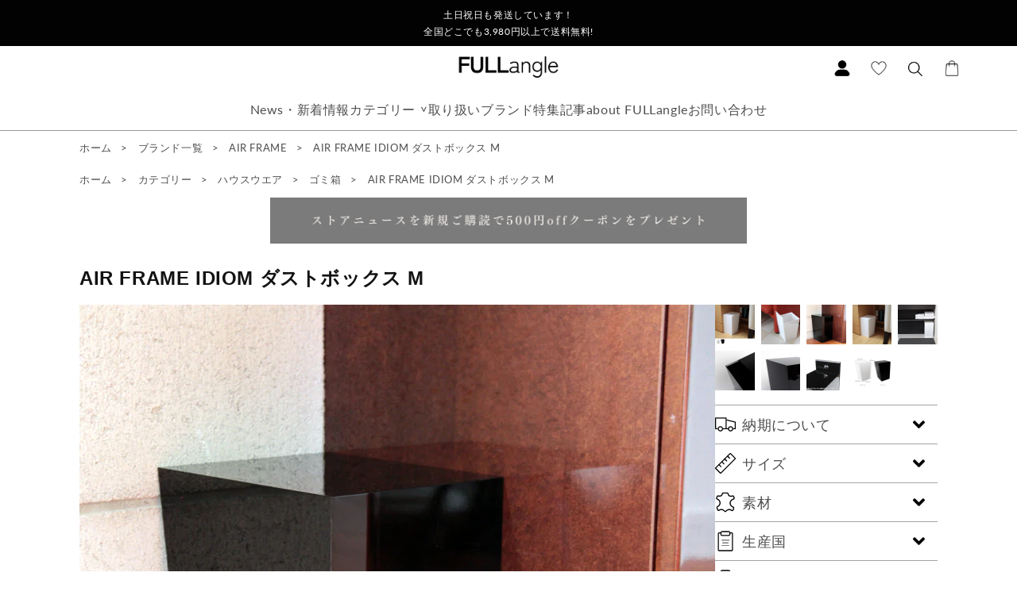

--- FILE ---
content_type: text/html; charset=utf-8
request_url: https://www.japan-interior.com/products/air-frame-idiom-dustbox-m
body_size: 51744
content:
<!doctype html>
<html class="no-js" lang="ja">
  <head>
    
    <meta name="google-site-verification" content="z7sxL_CnpxEWiPdpBt2-GqXohg0BbZsQevV96zbhhvk"/>
    <meta name="google-site-verification" content="DkeyiHXeQF7mPzkJLLJzsyK8gD2lgejCmY1j7xZwyiI"/>
    <!-- Google Tag Manager -->
    <script>
      (function(w, d, s, l, i) {
        w[l] = w[l] || [];
        w[l].push({'gtm.start': new Date().getTime(), event: 'gtm.js'});
        var f = d.getElementsByTagName(s)[0],
          j = d.createElement(s),
          dl = l != 'dataLayer'
            ? '&l=' + l
            : '';
        j.async = true;
        j.src = 'https://www.googletagmanager.com/gtm.js?id=' + i + dl;
        f.parentNode.insertBefore(j, f);
      })(window, document, 'script', 'dataLayer', 'GTM-PDXXTLJ');
    </script>
    <!-- End Google Tag Manager -->
    <meta charset="utf-8">
    <meta http-equiv="X-UA-Compatible" content="IE=edge">
    <meta name="viewport" content="width=device-width,initial-scale=1">
    <meta name="theme-color" content="">
    <link rel="preconnect" href="https://cdn.shopify.com" crossorigin><link rel="icon" type="image/png" href="//www.japan-interior.com/cdn/shop/files/fullangle-fabicon.png?crop=center&height=32&v=1663844846&width=32"><link rel="preconnect" href="https://fonts.shopifycdn.com" crossorigin><title>
      AIR FRAME IDIOM ダストボックス M | FULLangle Online Shop 公式
</title>

    
      <meta name="description" content="精巧な造りが生み出すエッジの効いたデザインと品のある高級感が魅力のダストボックス。ダストボックスMは、リビングやサニタリールームのゴミ箱としておすすめです。">
    

    

<meta property="og:site_name" content="FULLangle">
<meta property="og:url" content="https://www.japan-interior.com/products/air-frame-idiom-dustbox-m">
<meta property="og:title" content="AIR FRAME IDIOM ダストボックス M | FULLangle Online Shop 公式">
<meta property="og:type" content="product">
<meta property="og:description" content="精巧な造りが生み出すエッジの効いたデザインと品のある高級感が魅力のダストボックス。ダストボックスMは、リビングやサニタリールームのゴミ箱としておすすめです。"><meta property="og:image" content="http://www.japan-interior.com/cdn/shop/products/air_frame_idiom_dustbox_m_0.jpg?v=1658534123">
  <meta property="og:image:secure_url" content="https://www.japan-interior.com/cdn/shop/products/air_frame_idiom_dustbox_m_0.jpg?v=1658534123">
  <meta property="og:image:width" content="1000">
  <meta property="og:image:height" content="1000"><meta property="og:price:amount" content="9,900">
  <meta property="og:price:currency" content="JPY"><meta name="twitter:card" content="summary_large_image">
<meta name="twitter:title" content="AIR FRAME IDIOM ダストボックス M | FULLangle Online Shop 公式">
<meta name="twitter:description" content="精巧な造りが生み出すエッジの効いたデザインと品のある高級感が魅力のダストボックス。ダストボックスMは、リビングやサニタリールームのゴミ箱としておすすめです。">


    <script src="https://code.jquery.com/jquery-3.6.0.js" integrity="sha256-H+K7U5CnXl1h5ywQfKtSj8PCmoN9aaq30gDh27Xc0jk=" crossorigin="anonymous" defer></script>

    <link rel="stylesheet" href="//www.japan-interior.com/cdn/shop/t/3/assets/reset.css?v=174379814709710374061662901251">
    <link rel="stylesheet" href="//www.japan-interior.com/cdn/shop/t/3/assets/overlide.css?v=31734396141091559541662901250">

    <script src="//www.japan-interior.com/cdn/shop/t/3/assets/global.js?v=24850326154503943211662901252" defer="defer"></script>
    <script>window.performance && window.performance.mark && window.performance.mark('shopify.content_for_header.start');</script><meta name="google-site-verification" content="btRkN8PqHS1o1_91scMQg4Up-WzozbQdIv5P3v9ZcYs">
<meta name="facebook-domain-verification" content="5im19u685z7hlo64qocxmykvp84lan">
<meta id="shopify-digital-wallet" name="shopify-digital-wallet" content="/57245401148/digital_wallets/dialog">
<meta name="shopify-checkout-api-token" content="2ff2314c5f8ba1c7db346f5f81cd4b22">
<link rel="alternate" type="application/json+oembed" href="https://www.japan-interior.com/products/air-frame-idiom-dustbox-m.oembed">
<script async="async" src="/checkouts/internal/preloads.js?locale=ja-JP"></script>
<link rel="preconnect" href="https://shop.app" crossorigin="anonymous">
<script async="async" src="https://shop.app/checkouts/internal/preloads.js?locale=ja-JP&shop_id=57245401148" crossorigin="anonymous"></script>
<script id="apple-pay-shop-capabilities" type="application/json">{"shopId":57245401148,"countryCode":"JP","currencyCode":"JPY","merchantCapabilities":["supports3DS"],"merchantId":"gid:\/\/shopify\/Shop\/57245401148","merchantName":"FULLangle","requiredBillingContactFields":["postalAddress","email","phone"],"requiredShippingContactFields":["postalAddress","email","phone"],"shippingType":"shipping","supportedNetworks":["visa","masterCard","amex","jcb","discover"],"total":{"type":"pending","label":"FULLangle","amount":"1.00"},"shopifyPaymentsEnabled":true,"supportsSubscriptions":true}</script>
<script id="shopify-features" type="application/json">{"accessToken":"2ff2314c5f8ba1c7db346f5f81cd4b22","betas":["rich-media-storefront-analytics"],"domain":"www.japan-interior.com","predictiveSearch":false,"shopId":57245401148,"locale":"ja"}</script>
<script>var Shopify = Shopify || {};
Shopify.shop = "fullangle.myshopify.com";
Shopify.locale = "ja";
Shopify.currency = {"active":"JPY","rate":"1.0"};
Shopify.country = "JP";
Shopify.theme = {"name":"Fullangle-dawn2","id":124789915708,"schema_name":"Dawn","schema_version":"5.0.0","theme_store_id":null,"role":"main"};
Shopify.theme.handle = "null";
Shopify.theme.style = {"id":null,"handle":null};
Shopify.cdnHost = "www.japan-interior.com/cdn";
Shopify.routes = Shopify.routes || {};
Shopify.routes.root = "/";</script>
<script type="module">!function(o){(o.Shopify=o.Shopify||{}).modules=!0}(window);</script>
<script>!function(o){function n(){var o=[];function n(){o.push(Array.prototype.slice.apply(arguments))}return n.q=o,n}var t=o.Shopify=o.Shopify||{};t.loadFeatures=n(),t.autoloadFeatures=n()}(window);</script>
<script>
  window.ShopifyPay = window.ShopifyPay || {};
  window.ShopifyPay.apiHost = "shop.app\/pay";
  window.ShopifyPay.redirectState = null;
</script>
<script id="shop-js-analytics" type="application/json">{"pageType":"product"}</script>
<script defer="defer" async type="module" src="//www.japan-interior.com/cdn/shopifycloud/shop-js/modules/v2/client.init-shop-cart-sync_DLd17SO6.ja.esm.js"></script>
<script defer="defer" async type="module" src="//www.japan-interior.com/cdn/shopifycloud/shop-js/modules/v2/chunk.common_Df7BE-Gc.esm.js"></script>
<script type="module">
  await import("//www.japan-interior.com/cdn/shopifycloud/shop-js/modules/v2/client.init-shop-cart-sync_DLd17SO6.ja.esm.js");
await import("//www.japan-interior.com/cdn/shopifycloud/shop-js/modules/v2/chunk.common_Df7BE-Gc.esm.js");

  window.Shopify.SignInWithShop?.initShopCartSync?.({"fedCMEnabled":true,"windoidEnabled":true});

</script>
<script>
  window.Shopify = window.Shopify || {};
  if (!window.Shopify.featureAssets) window.Shopify.featureAssets = {};
  window.Shopify.featureAssets['shop-js'] = {"shop-cart-sync":["modules/v2/client.shop-cart-sync_87dHhnUi.ja.esm.js","modules/v2/chunk.common_Df7BE-Gc.esm.js"],"init-fed-cm":["modules/v2/client.init-fed-cm_CiWSrATI.ja.esm.js","modules/v2/chunk.common_Df7BE-Gc.esm.js"],"init-shop-email-lookup-coordinator":["modules/v2/client.init-shop-email-lookup-coordinator_CVNKFyLo.ja.esm.js","modules/v2/chunk.common_Df7BE-Gc.esm.js"],"shop-cash-offers":["modules/v2/client.shop-cash-offers_zLTUpRCm.ja.esm.js","modules/v2/chunk.common_Df7BE-Gc.esm.js","modules/v2/chunk.modal_B8ahN1Xw.esm.js"],"init-shop-cart-sync":["modules/v2/client.init-shop-cart-sync_DLd17SO6.ja.esm.js","modules/v2/chunk.common_Df7BE-Gc.esm.js"],"init-windoid":["modules/v2/client.init-windoid_CbbVICvP.ja.esm.js","modules/v2/chunk.common_Df7BE-Gc.esm.js"],"shop-toast-manager":["modules/v2/client.shop-toast-manager_CkwOieVs.ja.esm.js","modules/v2/chunk.common_Df7BE-Gc.esm.js"],"pay-button":["modules/v2/client.pay-button_HUzgBJUV.ja.esm.js","modules/v2/chunk.common_Df7BE-Gc.esm.js"],"shop-button":["modules/v2/client.shop-button_CEBKD9cA.ja.esm.js","modules/v2/chunk.common_Df7BE-Gc.esm.js"],"shop-login-button":["modules/v2/client.shop-login-button_B2H74rC0.ja.esm.js","modules/v2/chunk.common_Df7BE-Gc.esm.js","modules/v2/chunk.modal_B8ahN1Xw.esm.js"],"avatar":["modules/v2/client.avatar_BTnouDA3.ja.esm.js"],"shop-follow-button":["modules/v2/client.shop-follow-button_C7nCdBVe.ja.esm.js","modules/v2/chunk.common_Df7BE-Gc.esm.js","modules/v2/chunk.modal_B8ahN1Xw.esm.js"],"init-customer-accounts-sign-up":["modules/v2/client.init-customer-accounts-sign-up_B6qw37V3.ja.esm.js","modules/v2/client.shop-login-button_B2H74rC0.ja.esm.js","modules/v2/chunk.common_Df7BE-Gc.esm.js","modules/v2/chunk.modal_B8ahN1Xw.esm.js"],"init-shop-for-new-customer-accounts":["modules/v2/client.init-shop-for-new-customer-accounts_B_nAxFZh.ja.esm.js","modules/v2/client.shop-login-button_B2H74rC0.ja.esm.js","modules/v2/chunk.common_Df7BE-Gc.esm.js","modules/v2/chunk.modal_B8ahN1Xw.esm.js"],"init-customer-accounts":["modules/v2/client.init-customer-accounts_BOkAE9dx.ja.esm.js","modules/v2/client.shop-login-button_B2H74rC0.ja.esm.js","modules/v2/chunk.common_Df7BE-Gc.esm.js","modules/v2/chunk.modal_B8ahN1Xw.esm.js"],"checkout-modal":["modules/v2/client.checkout-modal_DXwRIaHQ.ja.esm.js","modules/v2/chunk.common_Df7BE-Gc.esm.js","modules/v2/chunk.modal_B8ahN1Xw.esm.js"],"lead-capture":["modules/v2/client.lead-capture_lLTsAwMY.ja.esm.js","modules/v2/chunk.common_Df7BE-Gc.esm.js","modules/v2/chunk.modal_B8ahN1Xw.esm.js"],"shop-login":["modules/v2/client.shop-login_CxYAcntH.ja.esm.js","modules/v2/chunk.common_Df7BE-Gc.esm.js","modules/v2/chunk.modal_B8ahN1Xw.esm.js"],"payment-terms":["modules/v2/client.payment-terms_gWC4famL.ja.esm.js","modules/v2/chunk.common_Df7BE-Gc.esm.js","modules/v2/chunk.modal_B8ahN1Xw.esm.js"]};
</script>
<script>(function() {
  var isLoaded = false;
  function asyncLoad() {
    if (isLoaded) return;
    isLoaded = true;
    var urls = ["https:\/\/dd-gift.herokuapp.com\/dd-gift.js?shop=fullangle.myshopify.com","\/\/app.backinstock.org\/widget\/93974_1746008681.js?category=bis\u0026v=6\u0026shop=fullangle.myshopify.com"];
    for (var i = 0; i < urls.length; i++) {
      var s = document.createElement('script');
      s.type = 'text/javascript';
      s.async = true;
      s.src = urls[i];
      var x = document.getElementsByTagName('script')[0];
      x.parentNode.insertBefore(s, x);
    }
  };
  if(window.attachEvent) {
    window.attachEvent('onload', asyncLoad);
  } else {
    window.addEventListener('load', asyncLoad, false);
  }
})();</script>
<script id="__st">var __st={"a":57245401148,"offset":32400,"reqid":"070ae27e-c283-4f7b-a020-6052b75bc7b8-1764765997","pageurl":"www.japan-interior.com\/products\/air-frame-idiom-dustbox-m","u":"0bdc3826cc67","p":"product","rtyp":"product","rid":6969022578748};</script>
<script>window.ShopifyPaypalV4VisibilityTracking = true;</script>
<script id="captcha-bootstrap">!function(){'use strict';const t='contact',e='account',n='new_comment',o=[[t,t],['blogs',n],['comments',n],[t,'customer']],c=[[e,'customer_login'],[e,'guest_login'],[e,'recover_customer_password'],[e,'create_customer']],r=t=>t.map((([t,e])=>`form[action*='/${t}']:not([data-nocaptcha='true']) input[name='form_type'][value='${e}']`)).join(','),a=t=>()=>t?[...document.querySelectorAll(t)].map((t=>t.form)):[];function s(){const t=[...o],e=r(t);return a(e)}const i='password',u='form_key',d=['recaptcha-v3-token','g-recaptcha-response','h-captcha-response',i],f=()=>{try{return window.sessionStorage}catch{return}},m='__shopify_v',_=t=>t.elements[u];function p(t,e,n=!1){try{const o=window.sessionStorage,c=JSON.parse(o.getItem(e)),{data:r}=function(t){const{data:e,action:n}=t;return t[m]||n?{data:e,action:n}:{data:t,action:n}}(c);for(const[e,n]of Object.entries(r))t.elements[e]&&(t.elements[e].value=n);n&&o.removeItem(e)}catch(o){console.error('form repopulation failed',{error:o})}}const l='form_type',E='cptcha';function T(t){t.dataset[E]=!0}const w=window,h=w.document,L='Shopify',v='ce_forms',y='captcha';let A=!1;((t,e)=>{const n=(g='f06e6c50-85a8-45c8-87d0-21a2b65856fe',I='https://cdn.shopify.com/shopifycloud/storefront-forms-hcaptcha/ce_storefront_forms_captcha_hcaptcha.v1.5.2.iife.js',D={infoText:'hCaptchaによる保護',privacyText:'プライバシー',termsText:'利用規約'},(t,e,n)=>{const o=w[L][v],c=o.bindForm;if(c)return c(t,g,e,D).then(n);var r;o.q.push([[t,g,e,D],n]),r=I,A||(h.body.append(Object.assign(h.createElement('script'),{id:'captcha-provider',async:!0,src:r})),A=!0)});var g,I,D;w[L]=w[L]||{},w[L][v]=w[L][v]||{},w[L][v].q=[],w[L][y]=w[L][y]||{},w[L][y].protect=function(t,e){n(t,void 0,e),T(t)},Object.freeze(w[L][y]),function(t,e,n,w,h,L){const[v,y,A,g]=function(t,e,n){const i=e?o:[],u=t?c:[],d=[...i,...u],f=r(d),m=r(i),_=r(d.filter((([t,e])=>n.includes(e))));return[a(f),a(m),a(_),s()]}(w,h,L),I=t=>{const e=t.target;return e instanceof HTMLFormElement?e:e&&e.form},D=t=>v().includes(t);t.addEventListener('submit',(t=>{const e=I(t);if(!e)return;const n=D(e)&&!e.dataset.hcaptchaBound&&!e.dataset.recaptchaBound,o=_(e),c=g().includes(e)&&(!o||!o.value);(n||c)&&t.preventDefault(),c&&!n&&(function(t){try{if(!f())return;!function(t){const e=f();if(!e)return;const n=_(t);if(!n)return;const o=n.value;o&&e.removeItem(o)}(t);const e=Array.from(Array(32),(()=>Math.random().toString(36)[2])).join('');!function(t,e){_(t)||t.append(Object.assign(document.createElement('input'),{type:'hidden',name:u})),t.elements[u].value=e}(t,e),function(t,e){const n=f();if(!n)return;const o=[...t.querySelectorAll(`input[type='${i}']`)].map((({name:t})=>t)),c=[...d,...o],r={};for(const[a,s]of new FormData(t).entries())c.includes(a)||(r[a]=s);n.setItem(e,JSON.stringify({[m]:1,action:t.action,data:r}))}(t,e)}catch(e){console.error('failed to persist form',e)}}(e),e.submit())}));const S=(t,e)=>{t&&!t.dataset[E]&&(n(t,e.some((e=>e===t))),T(t))};for(const o of['focusin','change'])t.addEventListener(o,(t=>{const e=I(t);D(e)&&S(e,y())}));const B=e.get('form_key'),M=e.get(l),P=B&&M;t.addEventListener('DOMContentLoaded',(()=>{const t=y();if(P)for(const e of t)e.elements[l].value===M&&p(e,B);[...new Set([...A(),...v().filter((t=>'true'===t.dataset.shopifyCaptcha))])].forEach((e=>S(e,t)))}))}(h,new URLSearchParams(w.location.search),n,t,e,['guest_login'])})(!0,!0)}();</script>
<script integrity="sha256-52AcMU7V7pcBOXWImdc/TAGTFKeNjmkeM1Pvks/DTgc=" data-source-attribution="shopify.loadfeatures" defer="defer" src="//www.japan-interior.com/cdn/shopifycloud/storefront/assets/storefront/load_feature-81c60534.js" crossorigin="anonymous"></script>
<script crossorigin="anonymous" defer="defer" src="//www.japan-interior.com/cdn/shopifycloud/storefront/assets/shopify_pay/storefront-65b4c6d7.js?v=20250812"></script>
<script data-source-attribution="shopify.dynamic_checkout.dynamic.init">var Shopify=Shopify||{};Shopify.PaymentButton=Shopify.PaymentButton||{isStorefrontPortableWallets:!0,init:function(){window.Shopify.PaymentButton.init=function(){};var t=document.createElement("script");t.src="https://www.japan-interior.com/cdn/shopifycloud/portable-wallets/latest/portable-wallets.ja.js",t.type="module",document.head.appendChild(t)}};
</script>
<script data-source-attribution="shopify.dynamic_checkout.buyer_consent">
  function portableWalletsHideBuyerConsent(e){var t=document.getElementById("shopify-buyer-consent"),n=document.getElementById("shopify-subscription-policy-button");t&&n&&(t.classList.add("hidden"),t.setAttribute("aria-hidden","true"),n.removeEventListener("click",e))}function portableWalletsShowBuyerConsent(e){var t=document.getElementById("shopify-buyer-consent"),n=document.getElementById("shopify-subscription-policy-button");t&&n&&(t.classList.remove("hidden"),t.removeAttribute("aria-hidden"),n.addEventListener("click",e))}window.Shopify?.PaymentButton&&(window.Shopify.PaymentButton.hideBuyerConsent=portableWalletsHideBuyerConsent,window.Shopify.PaymentButton.showBuyerConsent=portableWalletsShowBuyerConsent);
</script>
<script data-source-attribution="shopify.dynamic_checkout.cart.bootstrap">document.addEventListener("DOMContentLoaded",(function(){function t(){return document.querySelector("shopify-accelerated-checkout-cart, shopify-accelerated-checkout")}if(t())Shopify.PaymentButton.init();else{new MutationObserver((function(e,n){t()&&(Shopify.PaymentButton.init(),n.disconnect())})).observe(document.body,{childList:!0,subtree:!0})}}));
</script>
<link id="shopify-accelerated-checkout-styles" rel="stylesheet" media="screen" href="https://www.japan-interior.com/cdn/shopifycloud/portable-wallets/latest/accelerated-checkout-backwards-compat.css" crossorigin="anonymous">
<style id="shopify-accelerated-checkout-cart">
        #shopify-buyer-consent {
  margin-top: 1em;
  display: inline-block;
  width: 100%;
}

#shopify-buyer-consent.hidden {
  display: none;
}

#shopify-subscription-policy-button {
  background: none;
  border: none;
  padding: 0;
  text-decoration: underline;
  font-size: inherit;
  cursor: pointer;
}

#shopify-subscription-policy-button::before {
  box-shadow: none;
}

      </style>
<link rel="stylesheet" media="screen" href="//www.japan-interior.com/cdn/shop/t/3/compiled_assets/styles.css?5777">
<script id="sections-script" data-sections="prod-top,header,footer" defer="defer" src="//www.japan-interior.com/cdn/shop/t/3/compiled_assets/scripts.js?5777"></script>
<script>window.performance && window.performance.mark && window.performance.mark('shopify.content_for_header.end');</script>

    <script src="//www.japan-interior.com/cdn/shop/t/3/assets/vp.js?v=43078711074008556561662901251"></script>
    <script src="https://cdn.jsdelivr.net/npm/@splidejs/splide@4.0.7/dist/js/splide.min.js" defer></script>
    <link rel="stylesheet" href="https://cdn.jsdelivr.net/npm/@splidejs/splide@4.0.7/dist/css/splide-core.min.css">

    <style data-shopify>
      @font-face {
  font-family: Lato;
  font-weight: 400;
  font-style: normal;
  font-display: swap;
  src: url("//www.japan-interior.com/cdn/fonts/lato/lato_n4.c3b93d431f0091c8be23185e15c9d1fee1e971c5.woff2") format("woff2"),
       url("//www.japan-interior.com/cdn/fonts/lato/lato_n4.d5c00c781efb195594fd2fd4ad04f7882949e327.woff") format("woff");
}

      @font-face {
  font-family: Lato;
  font-weight: 700;
  font-style: normal;
  font-display: swap;
  src: url("//www.japan-interior.com/cdn/fonts/lato/lato_n7.900f219bc7337bc57a7a2151983f0a4a4d9d5dcf.woff2") format("woff2"),
       url("//www.japan-interior.com/cdn/fonts/lato/lato_n7.a55c60751adcc35be7c4f8a0313f9698598612ee.woff") format("woff");
}

      @font-face {
  font-family: Lato;
  font-weight: 400;
  font-style: italic;
  font-display: swap;
  src: url("//www.japan-interior.com/cdn/fonts/lato/lato_i4.09c847adc47c2fefc3368f2e241a3712168bc4b6.woff2") format("woff2"),
       url("//www.japan-interior.com/cdn/fonts/lato/lato_i4.3c7d9eb6c1b0a2bf62d892c3ee4582b016d0f30c.woff") format("woff");
}

      @font-face {
  font-family: Lato;
  font-weight: 700;
  font-style: italic;
  font-display: swap;
  src: url("//www.japan-interior.com/cdn/fonts/lato/lato_i7.16ba75868b37083a879b8dd9f2be44e067dfbf92.woff2") format("woff2"),
       url("//www.japan-interior.com/cdn/fonts/lato/lato_i7.4c07c2b3b7e64ab516aa2f2081d2bb0366b9dce8.woff") format("woff");
}

      :root {
        --font-body-family: 
        Lato,
        sans-serif
        ;
        --font-body-style: normal;
        --font-body-weight: 400;
        --font-body-weight-bold: 700;

        --font-heading-family: 
        Helvetica,
        Arial, sans-serif
        ;
        --font-heading-style: normal;
        --font-heading-weight: 400;

        --font-body-scale: 1.0;
        --font-heading-scale: 1.0;

        --color-base-text: 
        18,
        18
        , 18
        ;
        --color-shadow: 
        18,
        18
        , 18
        ;
        --color-base-background-1: 
        255,
        255
        , 255
        ;
        --color-base-background-2: 
        243,
        243
        , 243
        ;
        --color-base-solid-button-labels: 
        255,
        255
        , 255
        ;
        --color-base-outline-button-labels: 
        18,
        18
        , 18
        ;
        --color-base-accent-1: 
        18,
        18
        , 18
        ;
        --color-base-accent-2: 
        51,
        79
        , 180
        ;
        --payment-terms-background-color: #ffffff;

        --gradient-base-background-1: 
          #ffffff;
        --gradient-base-background-2: 
          #f3f3f3;
        --gradient-base-accent-1: 
          #121212;
        --gradient-base-accent-2: 
          #334fb4;

        --media-padding: px;
        --media-border-opacity: 0.05;
        --media-border-width: 1px;
        --media-radius: 0px;
        --media-shadow-opacity: 0.0;
        --media-shadow-horizontal-offset: 0px;
        --media-shadow-vertical-offset: 4px;
        --media-shadow-blur-radius: 5px;

        --page-width: 120rem;
        --page-width-margin: 
          0rem;

        --card-image-padding: 0.0rem;
        --card-corner-radius: 0.0rem;
        --card-text-alignment: left;
        --card-border-width: 0.0rem;
        --card-border-opacity: 0.1;
        --card-shadow-opacity: 0.0;
        --card-shadow-horizontal-offset: 0.0rem;
        --card-shadow-vertical-offset: 0.4rem;
        --card-shadow-blur-radius: 0.5rem;

        --badge-corner-radius: 4.0rem;

        --popup-border-width: 1px;
        --popup-border-opacity: 0.1;
        --popup-corner-radius: 0px;
        --popup-shadow-opacity: 0.0;
        --popup-shadow-horizontal-offset: 0px;
        --popup-shadow-vertical-offset: 4px;
        --popup-shadow-blur-radius: 5px;

        --drawer-border-width: 1px;
        --drawer-border-opacity: 0.1;
        --drawer-shadow-opacity: 0.0;
        --drawer-shadow-horizontal-offset: 0px;
        --drawer-shadow-vertical-offset: 4px;
        --drawer-shadow-blur-radius: 5px;

        --spacing-sections-desktop: 0px;
        --spacing-sections-mobile: 
          0px;

        --grid-desktop-vertical-spacing: 8px;
        --grid-desktop-horizontal-spacing: 8px;
        --grid-mobile-vertical-spacing: 4px;
        --grid-mobile-horizontal-spacing: 4px;

        --text-boxes-border-opacity: 0.1;
        --text-boxes-border-width: 0px;
        --text-boxes-radius: 0px;
        --text-boxes-shadow-opacity: 0.0;
        --text-boxes-shadow-horizontal-offset: 0px;
        --text-boxes-shadow-vertical-offset: 4px;
        --text-boxes-shadow-blur-radius: 5px;

        --buttons-radius: 0px;
        --buttons-radius-outset: 
          0px;
        --buttons-border-width: 
          1px;
        --buttons-border-opacity: 1.0;
        --buttons-shadow-opacity: 0.0;
        --buttons-shadow-horizontal-offset: 0px;
        --buttons-shadow-vertical-offset: 4px;
        --buttons-shadow-blur-radius: 5px;
        --buttons-border-offset: 
          0px;

        --inputs-radius: 0px;
        --inputs-border-width: 1px;
        --inputs-border-opacity: 0.55;
        --inputs-shadow-opacity: 0.0;
        --inputs-shadow-horizontal-offset: 0px;
        --inputs-margin-offset: 
          0px;
        --inputs-shadow-vertical-offset: 4px;
        --inputs-shadow-blur-radius: 5px;
        --inputs-radius-outset: 
          0px;

        --variant-pills-radius: 40px;
        --variant-pills-border-width: 1px;
        --variant-pills-border-opacity: 0.55;
        --variant-pills-shadow-opacity: 0.0;
        --variant-pills-shadow-horizontal-offset: 0px;
        --variant-pills-shadow-vertical-offset: 4px;
        --variant-pills-shadow-blur-radius: 5px;
      }

      *,
      *::before,
      *::after {
        box-sizing: inherit;
      }

      html {
        box-sizing: border-box;
        font-size: calc(var(--font-body-scale) * 62.5%);
        height: 100%;
      }

      body {
        display: grid;
        grid-template-rows: auto auto 1fr auto;
        grid-template-columns: 100%;
        min-height: 100%;
        margin: 0;
        font-size: 1.5rem;
        letter-spacing: 0.06rem;
        line-height: calc(1 + 0.8 / var(--font-body-scale));
        font-family: var(--font-body-family);
        font-style: var(--font-body-style);
        font-weight: var(--font-body-weight);
      }

      @media screen and (min-width: 750px) {
        body {
          font-size: 1.6rem;
        }
      }
    </style>

    <link href="//www.japan-interior.com/cdn/shop/t/3/assets/base.css?v=33648442733440060821662901253" rel="stylesheet" type="text/css" media="all" />
<link rel="preload" as="font" href="//www.japan-interior.com/cdn/fonts/lato/lato_n4.c3b93d431f0091c8be23185e15c9d1fee1e971c5.woff2" type="font/woff2" crossorigin><link rel="stylesheet" href="//www.japan-interior.com/cdn/shop/t/3/assets/component-predictive-search.css?v=165644661289088488651662901251" media="print" onload="this.media='all'"><script>
      document.documentElement.className = document.documentElement.className.replace('no-js', 'js');
      if (Shopify.designMode) {
        document.documentElement.classList.add('shopify-design-mode');
      }
    </script>
    
<!-- Font icon for header icons -->
<link href="https://wishlisthero-assets.revampco.com/safe-icons/css/wishlisthero-icons.css" rel="stylesheet"/>
<!-- Style for floating buttons and others -->
<style type="text/css">
    .wishlisthero-floating {
        position: absolute;
          right:5px;
        top: 5px;
        z-index: 23;
        border-radius: 100%;
    }

    .wishlisthero-floating:hover {
        background-color: rgba(0, 0, 0, 0.05);
    }

    .wishlisthero-floating button {
        font-size: 20px !important;
        width: 40px !important;
        padding: 0.125em 0 0 !important;
    }
.MuiTypography-body2 ,.MuiTypography-body1 ,.MuiTypography-caption ,.MuiTypography-button ,.MuiTypography-h1 ,.MuiTypography-h2 ,.MuiTypography-h3 ,.MuiTypography-h4 ,.MuiTypography-h5 ,.MuiTypography-h6 ,.MuiTypography-subtitle1 ,.MuiTypography-subtitle2 ,.MuiTypography-overline , MuiButton-root,  .MuiCardHeader-title a{
     font-family: inherit !important; /*Roboto, Helvetica, Arial, sans-serif;*/
}
.MuiTypography-h1 , .MuiTypography-h2 , .MuiTypography-h3 , .MuiTypography-h4 , .MuiTypography-h5 , .MuiTypography-h6 ,  .MuiCardHeader-title a{
     font-family: Helvetica, Arial, sans-serif !important;
     font-family: ,  !important;
     font-family: ,  !important;
     font-family: ,  !important;
}

    /****************************************************************************************/
    /* For some theme shared view need some spacing */
    /*
    #wishlist-hero-shared-list-view {
  margin-top: 15px;
  margin-bottom: 15px;
}
#wishlist-hero-shared-list-view h1 {
  padding-left: 5px;
}

#wishlisthero-product-page-button-container {
  padding-top: 15px;
}
*/
    /****************************************************************************************/
    /* #wishlisthero-product-page-button-container button {
  padding-left: 1px !important;
} */
    /****************************************************************************************/
    /* Customize the indicator when wishlist has items AND the normal indicator not working */
/*     span.wishlist-hero-items-count {

  top: 0px;
  right: -6px;



}

@media screen and (max-width: 749px){
.wishlisthero-product-page-button-container{
width:100%
}
.wishlisthero-product-page-button-container button{
 margin-left:auto !important; margin-right: auto !important;
}
}
@media screen and (max-width: 749px) {
span.wishlist-hero-items-count {
top: 10px;
right: 3px;
}
}*/
</style>
<script>window.wishlisthero_cartDotClasses=['site-header__cart-count', 'is-visible'];</script>
 <script type='text/javascript'>try{
   window.WishListHero_setting = {"ButtonColor":"#B78F68","IconColor":"rgba(255, 255, 255, 1)","IconType":"Heart","ButtonTextBeforeAdding":"ウィッシュリストに追加","ButtonTextAfterAdding":"ウィッシュリストに追加されました","AnimationAfterAddition":"None","ButtonTextAddToCart":"カートに追加する","ButtonTextOutOfStock":"在庫切れ","ButtonTextAddAllToCart":"全てをカートに追加する","ButtonTextRemoveAllToCart":"全てをウィッシュリストから削除する","AddedProductNotificationText":"ウィッシュリストに追加されました","AddedProductToCartNotificationText":"カートに追加されました","ViewCartLinkText":"カートを見る","SharePopup_TitleText":"ウィッシュリストを共有する","SharePopup_shareBtnText":"共有","SharePopup_shareHederText":"SNSで共有する","SharePopup_shareCopyText":"またはウィッシュリストのリンクをコピーして共有する","SharePopup_shareCancelBtnText":"キャンセル","SharePopup_shareCopyBtnText":"コピー","SendEMailPopup_BtnText":"メール送信","SendEMailPopup_FromText":"送り主のお名前","SendEMailPopup_ToText":"相手先メールアドレス","SendEMailPopup_BodyText":"本文","SendEMailPopup_SendBtnText":"送信","SendEMailPopup_TitleText":"メールでウィッシュリストを送る","AddProductMessageText":"全てをカートに追加していいですか？","RemoveProductMessageText":"ウィッシュリストから削除していいですか？","RemoveAllProductMessageText":"全てをウィッシュリストから削除していいですか？","RemovedProductNotificationText":"ウィッシュリストから削除されました","AddAllOutOfStockProductNotificationText":"カートに商品を追加する際に問題が発生したようです。しばらくしてからもう一度お試しください","RemovePopupOkText":"OK","RemovePopup_HeaderText":"削除していいですか？","ViewWishlistText":"ウィッシュリストを表示","EmptyWishlistText":"ウィッシュリストは空です","BuyNowButtonText":"Buy Now","BuyNowButtonColor":"rgb(144, 86, 162)","BuyNowTextButtonColor":"rgb(255, 255, 255)","Wishlist_Title":"ウィッシュリスト","WishlistHeaderTitleAlignment":"Left","WishlistProductImageSize":"Normal","PriceColor":"rgb(0, 122, 206)","HeaderFontSize":"30","PriceFontSize":"18","ProductNameFontSize":"16","LaunchPointType":"floating_point","DisplayWishlistAs":"popup_window","DisplayButtonAs":"button_with_icon","PopupSize":"md","HideAddToCartButton":false,"NoRedirectAfterAddToCart":false,"DisableGuestCustomer":false,"LoginPopupContent":"ウィッシュリストを保存するためにログインしてください","LoginPopupLoginBtnText":"Login","LoginPopupContentFontSize":"20","NotificationPopupPosition":"right","WishlistButtonTextColor":"rgba(255, 255, 255, 1)","EnableRemoveFromWishlistAfterAddButtonText":"ウィッシュリストに入っています。削除しますか？","_id":"632057a277a8ff4faea76e61","EnableCollection":false,"EnableShare":true,"RemovePowerBy":false,"EnableFBPixel":false,"DisapleApp":false,"FloatPointPossition":"bottom_right","HeartStateToggle":true,"HeaderMenuItemsIndicator":true,"EnableRemoveFromWishlistAfterAdd":true,"ShareViaEmailSubject":"##wishlist_hero_share_email_customer_name##様のFULLangle ウィッシュリストからお知らせ","CollectionViewAddedToWishlistIconBackgroundColor":"","CollectionViewAddedToWishlistIconColor":"","CollectionViewIconBackgroundColor":"","CollectionViewIconColor":"#B78F68","Shop":"fullangle.myshopify.com","shop":"fullangle.myshopify.com","Status":"Active","Plan":"FREE"};  
  }catch(e){ console.error('Error loading config',e); } </script>
    
  <script type="application/ld+json">
{
  "@context": "https://schema.org/",
  "@type": "Product",
  "name":       "AIR FRAME IDIOM ダストボックス M",
  "image":      [
    
      "//www.japan-interior.com/cdn/shop/products/air_frame_idiom_dustbox_m_0.jpg?v=1658534123",
    
      "//www.japan-interior.com/cdn/shop/products/air_frame_idiom_dustbox_m_1.jpg?v=1658534121",
    
      "//www.japan-interior.com/cdn/shop/products/air_frame_idiom_dustbox_m_2.jpg?v=1658534122",
    
      "//www.japan-interior.com/cdn/shop/products/air_frame_idiom_dustbox_m_3.jpg?v=1658534122",
    
      "//www.japan-interior.com/cdn/shop/products/air_frame_idiom_dustbox_m_4.jpg?v=1658534123",
    
      "//www.japan-interior.com/cdn/shop/products/air_frame_idiom_dustbox_m_5.jpg?v=1658534122",
    
      "//www.japan-interior.com/cdn/shop/products/air_frame_idiom_dustbox_m_6.jpg?v=1658534122",
    
      "//www.japan-interior.com/cdn/shop/products/air_frame_idiom_dustbox_m_7.jpg?v=1658534122",
    
      "//www.japan-interior.com/cdn/shop/products/air_frame_idiom_dustbox_m_8.jpg?v=1658534123"
    
  ],
  "description":"&lt;h2&gt;AIR FRAME IDIOM&lt;br&gt;ダストボックス M&lt;br&gt;(蓋付きゴミ箱)&lt;/h2&gt;&lt;p&gt;精巧な造りが生み出すエッジの効いたデザインと品のある高級感が魅力のAIR FRAME 蓋付きゴミ箱。&lt;/p&gt;&lt;p&gt;直線だけを使用したスタイリッシュなデザインと、空間に紛れてしまう程の高い表面反射が、ゴミ箱の出す生活感を排除します。&lt;/p&gt;&lt;p&gt;Mサイズはリビングや寝室、サニタリールームの蓋付きゴミ箱としてお使いください。IDIOMダストボックスの洗練されたデザインは、スタイリッシュなリビングコーディネートをお楽しみいただけます。&lt;/p&gt;&lt;p&gt;ADDシリーズのスタイリッシュで上質なデスクアイテムとコーディネートし、グレード感のある大人な書斎を演出するのもおすすめです。&lt;/p&gt;&lt;br&gt;&lt;br&gt;&lt;img src=&quot;https://cdn.shopify.com/s/files/1/0572/4540/1148/products/air_frame_idiom_dustbox_m_4.jpg?v=1658534123&quot; alt=&quot;AIR FRAME IDIOM ダストボックス M (ゴミ箱)&quot; width=&quot;100%&quot;&gt;&lt;h2&gt;スタイリッシュな蓋付きゴミ箱&lt;/h2&gt;&lt;p&gt;コンマ単位の寸法と角度の調整により、AIR FRAMEにしかつくれないエッジの効いたモダンなデザインを実現しています。&lt;/p&gt;&lt;p&gt;AIR FRAME IDIOMダストボックスは、洗練されたシーンに相応しい高級でスタイリッシュな蓋付きのゴミ箱です。&lt;/p&gt;&lt;br&gt;&lt;br&gt;&lt;img src=&quot;https://cdn.shopify.com/s/files/1/0572/4540/1148/products/air_frame_idiom_dustbox_m_2.jpg?v=1658534122&quot; alt=&quot;AIR FRAME IDIOM ダストボックス M (ゴミ箱)&quot; width=&quot;100%&quot;&gt;&lt;h2&gt;スタイリッシュが際立つ高級なデザイン&lt;/h2&gt;&lt;p&gt;表面反射率の高いアクリルをシャープなフォルムに加工することで、スタイリッシュが際立つ高級なデザインに仕上がっています。ガラスのような表面と研ぎ澄まされたフォルムは、その場のグレード感をアップさせます。&lt;/p&gt;&lt;br&gt;&lt;br&gt;&lt;img src=&quot;https://cdn.shopify.com/s/files/1/0572/4540/1148/products/air_frame_idiom_dustbox_m_3.jpg?v=1658534122&quot; alt=&quot;AIR FRAME IDIOM ダストボックス M (ゴミ箱)&quot; width=&quot;100%&quot;&gt;&lt;h2&gt;色褪せない表情&lt;/h2&gt;&lt;p&gt;優れた耐候性を持つアクリルは、日光などによる変形や変色、劣化が起きづらい素材です。陽のあたる窓際などでも気にせずお使いいただくことができ、永く色褪せない表情を楽しむことができます。&lt;/p&gt;&lt;br&gt;&lt;br&gt;&lt;video controls width=&quot;100%&quot; src=&quot;https://cdn.shopify.com/videos/c/o/v/34be781ca76246cfa845bf5391878356.mp4&quot;&gt;&lt;/video&gt;&lt;h2&gt;スマートな使い心地&lt;/h2&gt;&lt;p&gt;留め具を使用せず、蓋をスライドさせるだけで開閉するデザイン。フォルムだけなく使い心地までがスマートな蓋付きのゴミ箱です。&lt;/p&gt;",
  "sku":        "IDIOM-DUST-M-BK",
  "mpn":        "IDIOM-DUST-M-BK",
  "brand": {
    "@type": "Brand",
    "name":  "AIR FRAME"
  },
  "offers": {
    "@type":         "Offer",
    "url":           "https://www.japan-interior.com/products/air-frame-idiom-dustbox-m",
    "priceCurrency":"JPY",
    "price": "9900",
    "priceValidUntil":"2025-12-03",
    "itemCondition":"https://schema.org/NewCondition",
    "availability":  "https://schema.org/OutOfStock"
  }
}
</script>

  <!-- BEGIN app block: shopify://apps/judge-me-reviews/blocks/judgeme_core/61ccd3b1-a9f2-4160-9fe9-4fec8413e5d8 --><!-- Start of Judge.me Core -->




<link rel="dns-prefetch" href="https://cdnwidget.judge.me">
<link rel="dns-prefetch" href="https://cdn.judge.me">
<link rel="dns-prefetch" href="https://cdn1.judge.me">
<link rel="dns-prefetch" href="https://api.judge.me">

<script data-cfasync='false' class='jdgm-settings-script'>window.jdgmSettings={"pagination":5,"disable_web_reviews":false,"badge_no_review_text":"レビューなし","badge_n_reviews_text":"{{ n }}件のレビュー","hide_badge_preview_if_no_reviews":true,"badge_hide_text":false,"enforce_center_preview_badge":false,"widget_title":"カスタマーレビュー","widget_open_form_text":"レビューを書く","widget_close_form_text":"レビューをキャンセル","widget_refresh_page_text":"ページを更新","widget_summary_text":"{{ number_of_reviews }}件のレビューに基づく","widget_no_review_text":"最初のレビューを書きましょう","widget_name_field_text":"表示名","widget_verified_name_field_text":"認証された名前（公開）","widget_name_placeholder_text":"表示名","widget_required_field_error_text":"このフィールドは必須です。","widget_email_field_text":"メールアドレス","widget_verified_email_field_text":"認証されたメール（非公開、編集不可）","widget_email_placeholder_text":"あなたのメールアドレス（非公開）","widget_email_field_error_text":"有効なメールアドレスを入力してください。","widget_rating_field_text":"評価","widget_review_title_field_text":"レビュータイトル","widget_review_title_placeholder_text":"レビューにタイトルをつける","widget_review_body_field_text":"レビュー内容","widget_review_body_placeholder_text":"ここに書き始めてください...","widget_pictures_field_text":"写真/動画（任意）","widget_submit_review_text":"レビューを送信","widget_submit_verified_review_text":"認証済みレビューを送信","widget_submit_success_msg_with_auto_publish":"ありがとうございます！数分後にページを更新して、あなたのレビューを確認してください。\u003ca href='https://judge.me/login' target='_blank' rel='nofollow noopener'\u003eJudge.me\u003c/a\u003eにログインすることで、レビューの削除や編集ができます。","widget_submit_success_msg_no_auto_publish":"ありがとうございます！あなたのレビューはショップ管理者の承認を得た後に公開されます。\u003ca href='https://judge.me/login' target='_blank' rel='nofollow noopener'\u003eJudge.me\u003c/a\u003eにログインすることで、レビューの削除や編集ができます。","widget_show_default_reviews_out_of_total_text":"{{ n_reviews }}件のレビューのうち{{ n_reviews_shown }}件を表示しています。","widget_show_all_link_text":"すべて表示","widget_show_less_link_text":"表示を減らす","widget_author_said_text":"{{ reviewer_name }}の言葉：","widget_days_text":"{{ n }}日前","widget_weeks_text":"{{ n }}週間前","widget_months_text":"{{ n }}ヶ月前","widget_years_text":"{{ n }}年前","widget_yesterday_text":"昨日","widget_today_text":"今日","widget_replied_text":"\u003e\u003e {{ shop_name }}の返信：","widget_read_more_text":"続きを読む","widget_reviewer_name_as_initial":"","widget_rating_filter_color":"#fbcd0a","widget_rating_filter_see_all_text":"すべてのレビューを見る","widget_sorting_most_recent_text":"最新順","widget_sorting_highest_rating_text":"最高評価順","widget_sorting_lowest_rating_text":"最低評価順","widget_sorting_with_pictures_text":"写真付きのみ","widget_sorting_most_helpful_text":"最も役立つ順","widget_open_question_form_text":"質問する","widget_reviews_subtab_text":"レビュー","widget_questions_subtab_text":"質問","widget_question_label_text":"質問","widget_answer_label_text":"回答","widget_question_placeholder_text":"ここに質問を書いてください","widget_submit_question_text":"質問を送信","widget_question_submit_success_text":"ご質問ありがとうございます！回答があり次第ご連絡いたします。","verified_badge_text":"認証済み","verified_badge_bg_color":"","verified_badge_text_color":"","verified_badge_placement":"left-of-reviewer-name","widget_review_max_height":"","widget_hide_border":false,"widget_social_share":false,"widget_thumb":false,"widget_review_location_show":false,"widget_location_format":"","all_reviews_include_out_of_store_products":true,"all_reviews_out_of_store_text":"（ストア外）","all_reviews_pagination":100,"all_reviews_product_name_prefix_text":"について","enable_review_pictures":true,"enable_question_anwser":false,"widget_theme":"default","review_date_format":"mm/dd/yyyy","default_sort_method":"most-recent","widget_product_reviews_subtab_text":"製品レビュー","widget_shop_reviews_subtab_text":"ショップレビュー","widget_other_products_reviews_text":"他の製品のレビュー","widget_store_reviews_subtab_text":"ショップレビュー","widget_no_store_reviews_text":"この店舗はまだレビューを受け取っていません","widget_web_restriction_product_reviews_text":"この製品に対するレビューはまだありません","widget_no_items_text":"アイテムが見つかりません","widget_show_more_text":"もっと見る","widget_write_a_store_review_text":"ストアレビューを書く","widget_other_languages_heading":"他の言語のレビュー","widget_translate_review_text":"レビューを{{ language }}に翻訳","widget_translating_review_text":"翻訳中...","widget_show_original_translation_text":"原文を表示 ({{ language }})","widget_translate_review_failed_text":"レビューを翻訳できませんでした。","widget_translate_review_retry_text":"再試行","widget_translate_review_try_again_later_text":"後でもう一度お試しください","show_product_url_for_grouped_product":false,"widget_sorting_pictures_first_text":"写真を最初に","show_pictures_on_all_rev_page_mobile":false,"show_pictures_on_all_rev_page_desktop":false,"floating_tab_hide_mobile_install_preference":false,"floating_tab_button_name":"★ レビュー","floating_tab_title":"お客様の声","floating_tab_button_color":"","floating_tab_button_background_color":"","floating_tab_url":"","floating_tab_url_enabled":false,"floating_tab_tab_style":"text","all_reviews_text_badge_text":"お客様は当店を{{ shop.metafields.judgeme.all_reviews_count }}件のレビューに基づいて{{ shop.metafields.judgeme.all_reviews_rating | round: 1 }}/5と評価しています。","all_reviews_text_badge_text_branded_style":"{{ shop.metafields.judgeme.all_reviews_count }}件のレビューに基づいて5つ星中{{ shop.metafields.judgeme.all_reviews_rating | round: 1 }}つ星","is_all_reviews_text_badge_a_link":false,"show_stars_for_all_reviews_text_badge":false,"all_reviews_text_badge_url":"","all_reviews_text_style":"branded","all_reviews_text_color_style":"judgeme_brand_color","all_reviews_text_color":"#108474","all_reviews_text_show_jm_brand":false,"featured_carousel_show_header":true,"featured_carousel_title":"お客様の声","testimonials_carousel_title":"お客様の声","videos_carousel_title":"お客様の声","cards_carousel_title":"お客様の声","featured_carousel_count_text":"{{ n }}件のレビューから","featured_carousel_add_link_to_all_reviews_page":false,"featured_carousel_url":"","featured_carousel_show_images":true,"featured_carousel_autoslide_interval":5,"featured_carousel_arrows_on_the_sides":false,"featured_carousel_height":250,"featured_carousel_width":80,"featured_carousel_image_size":0,"featured_carousel_image_height":250,"featured_carousel_arrow_color":"#eeeeee","verified_count_badge_style":"branded","verified_count_badge_orientation":"horizontal","verified_count_badge_color_style":"judgeme_brand_color","verified_count_badge_color":"#108474","is_verified_count_badge_a_link":false,"verified_count_badge_url":"","verified_count_badge_show_jm_brand":true,"widget_rating_preset_default":5,"widget_first_sub_tab":"product-reviews","widget_show_histogram":true,"widget_histogram_use_custom_color":false,"widget_pagination_use_custom_color":false,"widget_star_use_custom_color":false,"widget_verified_badge_use_custom_color":false,"widget_write_review_use_custom_color":false,"picture_reminder_submit_button":"Upload Pictures","enable_review_videos":false,"mute_video_by_default":false,"widget_sorting_videos_first_text":"動画を最初に","widget_review_pending_text":"保留中","featured_carousel_items_for_large_screen":3,"social_share_options_order":"Facebook,Twitter","remove_microdata_snippet":true,"disable_json_ld":false,"enable_json_ld_products":false,"preview_badge_show_question_text":false,"preview_badge_no_question_text":"質問なし","preview_badge_n_question_text":"{{ number_of_questions }}件の質問","qa_badge_show_icon":false,"qa_badge_position":"same-row","remove_judgeme_branding":true,"widget_add_search_bar":false,"widget_search_bar_placeholder":"検索","widget_sorting_verified_only_text":"認証済みのみ","featured_carousel_theme":"default","featured_carousel_show_rating":true,"featured_carousel_show_title":true,"featured_carousel_show_body":true,"featured_carousel_show_date":false,"featured_carousel_show_reviewer":true,"featured_carousel_show_product":false,"featured_carousel_header_background_color":"#108474","featured_carousel_header_text_color":"#ffffff","featured_carousel_name_product_separator":"reviewed","featured_carousel_full_star_background":"#108474","featured_carousel_empty_star_background":"#dadada","featured_carousel_vertical_theme_background":"#f9fafb","featured_carousel_verified_badge_enable":true,"featured_carousel_verified_badge_color":"#108474","featured_carousel_border_style":"round","featured_carousel_review_line_length_limit":3,"featured_carousel_more_reviews_button_text":"さらにレビューを読む","featured_carousel_view_product_button_text":"製品を見る","all_reviews_page_load_reviews_on":"scroll","all_reviews_page_load_more_text":"さらにレビューを読み込む","disable_fb_tab_reviews":false,"enable_ajax_cdn_cache":false,"widget_advanced_speed_features":5,"widget_public_name_text":"のように公開表示","default_reviewer_name":"John Smith","default_reviewer_name_has_non_latin":true,"widget_reviewer_anonymous":"匿名","medals_widget_title":"Judge.me レビューメダル","medals_widget_background_color":"#f9fafb","medals_widget_position":"footer_all_pages","medals_widget_border_color":"#f9fafb","medals_widget_verified_text_position":"left","medals_widget_use_monochromatic_version":false,"medals_widget_elements_color":"#108474","show_reviewer_avatar":true,"widget_invalid_yt_video_url_error_text":"YouTubeビデオURLではありません","widget_max_length_field_error_text":"{0}文字以内で入力してください。","widget_show_country_flag":false,"widget_show_collected_via_shop_app":true,"widget_verified_by_shop_badge_style":"light","widget_verified_by_shop_text":"ショップによって認証","widget_show_photo_gallery":false,"widget_load_with_code_splitting":true,"widget_ugc_install_preference":false,"widget_ugc_title":"私たちが作り、あなたが共有","widget_ugc_subtitle":"タグ付けすると、あなたの写真が私たちのページで特集されます","widget_ugc_arrows_color":"#ffffff","widget_ugc_primary_button_text":"今すぐ購入","widget_ugc_primary_button_background_color":"#108474","widget_ugc_primary_button_text_color":"#ffffff","widget_ugc_primary_button_border_width":"0","widget_ugc_primary_button_border_style":"none","widget_ugc_primary_button_border_color":"#108474","widget_ugc_primary_button_border_radius":"25","widget_ugc_secondary_button_text":"さらに読み込む","widget_ugc_secondary_button_background_color":"#ffffff","widget_ugc_secondary_button_text_color":"#108474","widget_ugc_secondary_button_border_width":"2","widget_ugc_secondary_button_border_style":"solid","widget_ugc_secondary_button_border_color":"#108474","widget_ugc_secondary_button_border_radius":"25","widget_ugc_reviews_button_text":"レビューを見る","widget_ugc_reviews_button_background_color":"#ffffff","widget_ugc_reviews_button_text_color":"#108474","widget_ugc_reviews_button_border_width":"2","widget_ugc_reviews_button_border_style":"solid","widget_ugc_reviews_button_border_color":"#108474","widget_ugc_reviews_button_border_radius":"25","widget_ugc_reviews_button_link_to":"judgeme-reviews-page","widget_ugc_show_post_date":true,"widget_ugc_max_width":"800","widget_rating_metafield_value_type":true,"widget_primary_color":"#4AC2C2","widget_enable_secondary_color":false,"widget_secondary_color":"#edf5f5","widget_summary_average_rating_text":"5つ星中{{ average_rating }}つ星","widget_media_grid_title":"お客様の写真と動画","widget_media_grid_see_more_text":"もっと見る","widget_round_style":false,"widget_show_product_medals":true,"widget_verified_by_judgeme_text":"Judge.meによって認証","widget_show_store_medals":true,"widget_verified_by_judgeme_text_in_store_medals":"Judge.meによって認証","widget_media_field_exceed_quantity_message":"申し訳ありませんが、1つのレビューにつき{{ max_media }}つまでしか受け付けられません。","widget_media_field_exceed_limit_message":"{{ file_name }}が大きすぎます。{{ size_limit }}MB未満の{{ media_type }}を選択してください。","widget_review_submitted_text":"レビューが送信されました！","widget_question_submitted_text":"質問が送信されました！","widget_close_form_text_question":"キャンセル","widget_write_your_answer_here_text":"ここに回答を書いてください","widget_enabled_branded_link":true,"widget_show_collected_by_judgeme":false,"widget_reviewer_name_color":"","widget_write_review_text_color":"","widget_write_review_bg_color":"","widget_collected_by_judgeme_text":"Judge.meによって収集","widget_pagination_type":"standard","widget_load_more_text":"さらに読み込む","widget_load_more_color":"#108474","widget_full_review_text":"完全なレビュー","widget_read_more_reviews_text":"さらにレビューを読む","widget_read_questions_text":"質問を読む","widget_questions_and_answers_text":"質問と回答","widget_verified_by_text":"認証元","widget_verified_text":"認証済み","widget_number_of_reviews_text":"{{ number_of_reviews }}件のレビュー","widget_back_button_text":"戻る","widget_next_button_text":"次へ","widget_custom_forms_filter_button":"フィルター","custom_forms_style":"horizontal","widget_show_review_information":false,"how_reviews_are_collected":"レビューの収集方法は？","widget_show_review_keywords":false,"widget_gdpr_statement":"あなたのデータの使用方法：あなたが残したレビューについてのみ、必要な場合にのみご連絡いたします。レビューを送信することで、Judge.meの\u003ca href='https://judge.me/terms' target='_blank' rel='nofollow noopener'\u003e利用規約\u003c/a\u003e、\u003ca href='https://judge.me/privacy' target='_blank' rel='nofollow noopener'\u003eプライバシーポリシー\u003c/a\u003e、\u003ca href='https://judge.me/content-policy' target='_blank' rel='nofollow noopener'\u003eコンテンツポリシー\u003c/a\u003eに同意したことになります。","widget_multilingual_sorting_enabled":false,"widget_translate_review_content_enabled":false,"widget_translate_review_content_method":"manual","popup_widget_review_selection":"automatically_with_pictures","popup_widget_round_border_style":true,"popup_widget_show_title":true,"popup_widget_show_body":true,"popup_widget_show_reviewer":false,"popup_widget_show_product":true,"popup_widget_show_pictures":true,"popup_widget_use_review_picture":true,"popup_widget_show_on_home_page":true,"popup_widget_show_on_product_page":true,"popup_widget_show_on_collection_page":true,"popup_widget_show_on_cart_page":true,"popup_widget_position":"bottom_left","popup_widget_first_review_delay":5,"popup_widget_duration":5,"popup_widget_interval":5,"popup_widget_review_count":5,"popup_widget_hide_on_mobile":true,"review_snippet_widget_round_border_style":true,"review_snippet_widget_card_color":"#FFFFFF","review_snippet_widget_slider_arrows_background_color":"#FFFFFF","review_snippet_widget_slider_arrows_color":"#000000","review_snippet_widget_star_color":"#108474","show_product_variant":false,"all_reviews_product_variant_label_text":"バリエーション: ","widget_show_verified_branding":false,"widget_show_review_title_input":true,"redirect_reviewers_invited_via_email":"external_form","request_store_review_after_product_review":false,"request_review_other_products_in_order":false,"review_form_color_scheme":"default","review_form_corner_style":"square","review_form_star_color":{},"review_form_text_color":"#333333","review_form_background_color":"#ffffff","review_form_field_background_color":"#fafafa","review_form_button_color":{},"review_form_button_text_color":"#ffffff","review_form_modal_overlay_color":"#000000","review_content_screen_title_text":"この製品をどのように評価しますか？","review_content_introduction_text":"あなたの体験について少し共有していただけると嬉しいです。","show_review_guidance_text":true,"one_star_review_guidance_text":"悪い","five_star_review_guidance_text":"素晴らしい","customer_information_screen_title_text":"あなたについて","customer_information_introduction_text":"あなたについてもっと教えてください。","custom_questions_screen_title_text":"あなたの体験について詳しく","custom_questions_introduction_text":"あなたの体験についてより詳しく理解するための質問がいくつかあります。","review_submitted_screen_title_text":"レビューありがとうございます！","review_submitted_screen_thank_you_text":"現在処理中です。まもなくストアに表示されます。","review_submitted_screen_email_verification_text":"今送信したリンクをクリックしてメールアドレスを確認してください。これにより、レビューの信頼性を保つことができます。","review_submitted_request_store_review_text":"私たちとのお買い物体験を共有していただけませんか？","review_submitted_review_other_products_text":"これらの商品をレビューしていただけませんか？","store_review_screen_title_text":"あなたの購入体験を共有しますか？","store_review_introduction_text":"あなたのフィードバックを重視し、改善に活用します。あなたの思いや提案を共有してください。","reviewer_media_screen_title_picture_text":"写真を共有","reviewer_media_introduction_picture_text":"レビューを裏付ける写真をアップロードしてください。","reviewer_media_screen_title_video_text":"ビデオを共有","reviewer_media_introduction_video_text":"レビューを裏付けるビデオをアップロードしてください。","reviewer_media_screen_title_picture_or_video_text":"写真またはビデオを共有","reviewer_media_introduction_picture_or_video_text":"レビューを裏付ける写真またはビデオをアップロードしてください。","reviewer_media_youtube_url_text":"ここにYoutubeのURLを貼り付けてください","advanced_settings_next_step_button_text":"次へ","advanced_settings_close_review_button_text":"閉じる","modal_write_review_flow":false,"write_review_flow_required_text":"必須","write_review_flow_privacy_message_text":"個人情報を厳守します。","write_review_flow_anonymous_text":"匿名レビュー","write_review_flow_visibility_text":"これは他のお客様には表示されません。","write_review_flow_multiple_selection_help_text":"お好きなだけ選択してください","write_review_flow_single_selection_help_text":"一つのオプションを選択してください","write_review_flow_required_field_error_text":"この項目は必須です","write_review_flow_invalid_email_error_text":"有効なメールアドレスを入力してください","write_review_flow_max_length_error_text":"最大{{ max_length }}文字。","write_review_flow_media_upload_text":"\u003cb\u003eクリックしてアップロード\u003c/b\u003eまたはドラッグ\u0026ドロップ","write_review_flow_gdpr_statement":"必要な場合にのみ、あなたのレビューについてご連絡いたします。レビューを送信することで、当社の\u003ca href='https://judge.me/terms' target='_blank' rel='nofollow noopener'\u003e利用規約\u003c/a\u003eおよび\u003ca href='https://judge.me/privacy' target='_blank' rel='nofollow noopener'\u003eプライバシーポリシー\u003c/a\u003eに同意したものとみなされます。","rating_only_reviews_enabled":false,"show_negative_reviews_help_screen":false,"new_review_flow_help_screen_rating_threshold":3,"negative_review_resolution_screen_title_text":"もっと教えてください","negative_review_resolution_text":"お客様の体験は私たちにとって重要です。ご購入に問題がございましたら、私たちがサポートいたします。お気軽にお問い合わせください。状況を改善する機会をいただければ幸いです。","negative_review_resolution_button_text":"お問い合わせ","negative_review_resolution_proceed_with_review_text":"レビューを残す","negative_review_resolution_subject":"{{ shop_name }}での購入に関する問題。{{ order_name }}","preview_badge_collection_page_install_status":false,"widget_review_custom_css":"","preview_badge_custom_css":"","preview_badge_stars_count":"5-stars","featured_carousel_custom_css":"","floating_tab_custom_css":"","all_reviews_widget_custom_css":"","medals_widget_custom_css":"","verified_badge_custom_css":"","all_reviews_text_custom_css":"","transparency_badges_collected_via_store_invite":false,"transparency_badges_from_another_provider":false,"transparency_badges_collected_from_store_visitor":false,"transparency_badges_collected_by_verified_review_provider":false,"transparency_badges_earned_reward":false,"transparency_badges_collected_via_store_invite_text":"ストア招待によるレビュー収集","transparency_badges_from_another_provider_text":"他のプロバイダーからのレビュー収集","transparency_badges_collected_from_store_visitor_text":"ストア訪問者からのレビュー収集","transparency_badges_written_in_google_text":"Googleで書かれたレビュー","transparency_badges_written_in_etsy_text":"Etsyで書かれたレビュー","transparency_badges_written_in_shop_app_text":"Shop Appで書かれたレビュー","transparency_badges_earned_reward_text":"将来の購入に対する報酬を獲得したレビュー","checkout_comment_extension_title_on_product_page":"Customer Comments","checkout_comment_extension_num_latest_comment_show":5,"checkout_comment_extension_format":"name_and_timestamp","checkout_comment_customer_name":"last_initial","checkout_comment_comment_notification":true,"preview_badge_collection_page_install_preference":false,"preview_badge_home_page_install_preference":false,"preview_badge_product_page_install_preference":false,"review_widget_install_preference":"","review_carousel_install_preference":false,"floating_reviews_tab_install_preference":"none","verified_reviews_count_badge_install_preference":false,"all_reviews_text_install_preference":false,"review_widget_best_location":false,"judgeme_medals_install_preference":false,"review_widget_revamp_enabled":false,"review_widget_qna_enabled":false,"review_widget_header_theme":"default","review_widget_widget_title_enabled":true,"review_widget_header_text_size":"medium","review_widget_header_text_weight":"regular","review_widget_average_rating_style":"compact","review_widget_bar_chart_enabled":true,"review_widget_bar_chart_type":"numbers","review_widget_bar_chart_style":"standard","review_widget_reviews_section_theme":"default","review_widget_image_style":"thumbnails","review_widget_review_image_ratio":"square","review_widget_stars_size":"medium","review_widget_verified_badge":"bold_badge","review_widget_review_title_text_size":"medium","review_widget_review_text_size":"medium","review_widget_review_text_length":"medium","review_widget_number_of_columns_desktop":3,"review_widget_carousel_transition_speed":5,"review_widget_custom_questions_answers_display":"always","review_widget_button_text_color":"#FFFFFF","review_widget_text_color":"#000000","review_widget_lighter_text_color":"#7B7B7B","review_widget_corner_styling":"soft","review_widget_review_word_singular":"レビュー","review_widget_review_word_plural":"レビュー","review_widget_voting_label":"役立つ？","review_widget_shop_reply_label":"{{ shop_name }}からの返信：","review_widget_filters_title":"フィルター","qna_widget_question_word_singular":"質問","qna_widget_question_word_plural":"質問","qna_widget_answer_reply_label":"{{ answerer_name }}からの返信：","qna_content_screen_title_text":"この商品について質問","qna_widget_question_required_field_error_text":"質問を入力してください。","qna_widget_flow_gdpr_statement":"必要な場合にのみ、あなたの質問についてご連絡いたします。質問を送信することで、当社の\u003ca href='https://judge.me/terms' target='_blank' rel='nofollow noopener'\u003e利用規約\u003c/a\u003eおよび\u003ca href='https://judge.me/privacy' target='_blank' rel='nofollow noopener'\u003eプライバシーポリシー\u003c/a\u003eに同意したものとみなされます。","qna_widget_question_submitted_text":"質問ありがとうございます！","qna_widget_close_form_text_question":"閉じる","qna_widget_question_submit_success_text":"あなたの質問に回答が届いたら、あなたにメールでお知らせします。","platform":"shopify","branding_url":"https://app.judge.me/reviews","branding_text":"Powered by Judge.me","locale":"en","reply_name":"FULLangle","widget_version":"3.0","footer":true,"autopublish":true,"review_dates":true,"enable_custom_form":false,"shop_locale":"ja","enable_multi_locales_translations":false,"show_review_title_input":true,"review_verification_email_status":"never","can_be_branded":true,"reply_name_text":"FULLangle"};</script> <style class='jdgm-settings-style'>﻿.jdgm-xx{left:0}:root{--jdgm-primary-color: #4AC2C2;--jdgm-secondary-color: rgba(74,194,194,0.1);--jdgm-star-color: #4AC2C2;--jdgm-write-review-text-color: white;--jdgm-write-review-bg-color: #4AC2C2;--jdgm-paginate-color: #4AC2C2;--jdgm-border-radius: 0;--jdgm-reviewer-name-color: #4AC2C2}.jdgm-histogram__bar-content{background-color:#4AC2C2}.jdgm-rev[data-verified-buyer=true] .jdgm-rev__icon.jdgm-rev__icon:after,.jdgm-rev__buyer-badge.jdgm-rev__buyer-badge{color:white;background-color:#4AC2C2}.jdgm-review-widget--small .jdgm-gallery.jdgm-gallery .jdgm-gallery__thumbnail-link:nth-child(8) .jdgm-gallery__thumbnail-wrapper.jdgm-gallery__thumbnail-wrapper:before{content:"もっと見る"}@media only screen and (min-width: 768px){.jdgm-gallery.jdgm-gallery .jdgm-gallery__thumbnail-link:nth-child(8) .jdgm-gallery__thumbnail-wrapper.jdgm-gallery__thumbnail-wrapper:before{content:"もっと見る"}}.jdgm-prev-badge[data-average-rating='0.00']{display:none !important}.jdgm-author-all-initials{display:none !important}.jdgm-author-last-initial{display:none !important}.jdgm-rev-widg__title{visibility:hidden}.jdgm-rev-widg__summary-text{visibility:hidden}.jdgm-prev-badge__text{visibility:hidden}.jdgm-rev__prod-link-prefix:before{content:'について'}.jdgm-rev__variant-label:before{content:'バリエーション: '}.jdgm-rev__out-of-store-text:before{content:'（ストア外）'}@media only screen and (min-width: 768px){.jdgm-rev__pics .jdgm-rev_all-rev-page-picture-separator,.jdgm-rev__pics .jdgm-rev__product-picture{display:none}}@media only screen and (max-width: 768px){.jdgm-rev__pics .jdgm-rev_all-rev-page-picture-separator,.jdgm-rev__pics .jdgm-rev__product-picture{display:none}}.jdgm-preview-badge[data-template="product"]{display:none !important}.jdgm-preview-badge[data-template="collection"]{display:none !important}.jdgm-preview-badge[data-template="index"]{display:none !important}.jdgm-review-widget[data-from-snippet="true"]{display:none !important}.jdgm-verified-count-badget[data-from-snippet="true"]{display:none !important}.jdgm-carousel-wrapper[data-from-snippet="true"]{display:none !important}.jdgm-all-reviews-text[data-from-snippet="true"]{display:none !important}.jdgm-medals-section[data-from-snippet="true"]{display:none !important}.jdgm-ugc-media-wrapper[data-from-snippet="true"]{display:none !important}.jdgm-review-snippet-widget .jdgm-rev-snippet-widget__cards-container .jdgm-rev-snippet-card{border-radius:8px;background:#fff}.jdgm-review-snippet-widget .jdgm-rev-snippet-widget__cards-container .jdgm-rev-snippet-card__rev-rating .jdgm-star{color:#108474}.jdgm-review-snippet-widget .jdgm-rev-snippet-widget__prev-btn,.jdgm-review-snippet-widget .jdgm-rev-snippet-widget__next-btn{border-radius:50%;background:#fff}.jdgm-review-snippet-widget .jdgm-rev-snippet-widget__prev-btn>svg,.jdgm-review-snippet-widget .jdgm-rev-snippet-widget__next-btn>svg{fill:#000}.jdgm-full-rev-modal.rev-snippet-widget .jm-mfp-container .jm-mfp-content,.jdgm-full-rev-modal.rev-snippet-widget .jm-mfp-container .jdgm-full-rev__icon,.jdgm-full-rev-modal.rev-snippet-widget .jm-mfp-container .jdgm-full-rev__pic-img,.jdgm-full-rev-modal.rev-snippet-widget .jm-mfp-container .jdgm-full-rev__reply{border-radius:8px}.jdgm-full-rev-modal.rev-snippet-widget .jm-mfp-container .jdgm-full-rev[data-verified-buyer="true"] .jdgm-full-rev__icon::after{border-radius:8px}.jdgm-full-rev-modal.rev-snippet-widget .jm-mfp-container .jdgm-full-rev .jdgm-rev__buyer-badge{border-radius:calc( 8px / 2 )}.jdgm-full-rev-modal.rev-snippet-widget .jm-mfp-container .jdgm-full-rev .jdgm-full-rev__replier::before{content:'FULLangle'}.jdgm-full-rev-modal.rev-snippet-widget .jm-mfp-container .jdgm-full-rev .jdgm-full-rev__product-button{border-radius:calc( 8px * 6 )}
</style> <style class='jdgm-settings-style'></style>

  
  
  
  <style class='jdgm-miracle-styles'>
  @-webkit-keyframes jdgm-spin{0%{-webkit-transform:rotate(0deg);-ms-transform:rotate(0deg);transform:rotate(0deg)}100%{-webkit-transform:rotate(359deg);-ms-transform:rotate(359deg);transform:rotate(359deg)}}@keyframes jdgm-spin{0%{-webkit-transform:rotate(0deg);-ms-transform:rotate(0deg);transform:rotate(0deg)}100%{-webkit-transform:rotate(359deg);-ms-transform:rotate(359deg);transform:rotate(359deg)}}@font-face{font-family:'JudgemeStar';src:url("[data-uri]") format("woff");font-weight:normal;font-style:normal}.jdgm-star{font-family:'JudgemeStar';display:inline !important;text-decoration:none !important;padding:0 4px 0 0 !important;margin:0 !important;font-weight:bold;opacity:1;-webkit-font-smoothing:antialiased;-moz-osx-font-smoothing:grayscale}.jdgm-star:hover{opacity:1}.jdgm-star:last-of-type{padding:0 !important}.jdgm-star.jdgm--on:before{content:"\e000"}.jdgm-star.jdgm--off:before{content:"\e001"}.jdgm-star.jdgm--half:before{content:"\e002"}.jdgm-widget *{margin:0;line-height:1.4;-webkit-box-sizing:border-box;-moz-box-sizing:border-box;box-sizing:border-box;-webkit-overflow-scrolling:touch}.jdgm-hidden{display:none !important;visibility:hidden !important}.jdgm-temp-hidden{display:none}.jdgm-spinner{width:40px;height:40px;margin:auto;border-radius:50%;border-top:2px solid #eee;border-right:2px solid #eee;border-bottom:2px solid #eee;border-left:2px solid #ccc;-webkit-animation:jdgm-spin 0.8s infinite linear;animation:jdgm-spin 0.8s infinite linear}.jdgm-spinner:empty{display:block}.jdgm-prev-badge{display:block !important}

</style>


  
  
   


<script data-cfasync='false' class='jdgm-script'>
!function(e){window.jdgm=window.jdgm||{},jdgm.CDN_HOST="https://cdnwidget.judge.me/",jdgm.API_HOST="https://api.judge.me/",jdgm.CDN_BASE_URL="https://cdn.shopify.com/extensions/019ae39c-5b1d-70d0-b6b6-ec110487187e/judgeme-extensions-255/assets/",
jdgm.docReady=function(d){(e.attachEvent?"complete"===e.readyState:"loading"!==e.readyState)?
setTimeout(d,0):e.addEventListener("DOMContentLoaded",d)},jdgm.loadCSS=function(d,t,o,a){
!o&&jdgm.loadCSS.requestedUrls.indexOf(d)>=0||(jdgm.loadCSS.requestedUrls.push(d),
(a=e.createElement("link")).rel="stylesheet",a.class="jdgm-stylesheet",a.media="nope!",
a.href=d,a.onload=function(){this.media="all",t&&setTimeout(t)},e.body.appendChild(a))},
jdgm.loadCSS.requestedUrls=[],jdgm.loadJS=function(e,d){var t=new XMLHttpRequest;
t.onreadystatechange=function(){4===t.readyState&&(Function(t.response)(),d&&d(t.response))},
t.open("GET",e),t.send()},jdgm.docReady((function(){(window.jdgmLoadCSS||e.querySelectorAll(
".jdgm-widget, .jdgm-all-reviews-page").length>0)&&(jdgmSettings.widget_load_with_code_splitting?
parseFloat(jdgmSettings.widget_version)>=3?jdgm.loadCSS(jdgm.CDN_HOST+"widget_v3/base.css"):
jdgm.loadCSS(jdgm.CDN_HOST+"widget/base.css"):jdgm.loadCSS(jdgm.CDN_HOST+"shopify_v2.css"),
jdgm.loadJS(jdgm.CDN_HOST+"loader.js"))}))}(document);
</script>
<noscript><link rel="stylesheet" type="text/css" media="all" href="https://cdnwidget.judge.me/shopify_v2.css"></noscript>

<!-- BEGIN app snippet: theme_fix_tags --><script>
  (function() {
    var jdgmThemeFixes = null;
    if (!jdgmThemeFixes) return;
    var thisThemeFix = jdgmThemeFixes[Shopify.theme.id];
    if (!thisThemeFix) return;

    if (thisThemeFix.html) {
      document.addEventListener("DOMContentLoaded", function() {
        var htmlDiv = document.createElement('div');
        htmlDiv.classList.add('jdgm-theme-fix-html');
        htmlDiv.innerHTML = thisThemeFix.html;
        document.body.append(htmlDiv);
      });
    };

    if (thisThemeFix.css) {
      var styleTag = document.createElement('style');
      styleTag.classList.add('jdgm-theme-fix-style');
      styleTag.innerHTML = thisThemeFix.css;
      document.head.append(styleTag);
    };

    if (thisThemeFix.js) {
      var scriptTag = document.createElement('script');
      scriptTag.classList.add('jdgm-theme-fix-script');
      scriptTag.innerHTML = thisThemeFix.js;
      document.head.append(scriptTag);
    };
  })();
</script>
<!-- END app snippet -->
<!-- End of Judge.me Core -->



<!-- END app block --><script src="https://cdn.shopify.com/extensions/019ae39c-5b1d-70d0-b6b6-ec110487187e/judgeme-extensions-255/assets/loader.js" type="text/javascript" defer="defer"></script>
<link rel="canonical" href="https://www.japan-interior.com/products/air-frame-idiom-dustbox-m">
<link href="https://monorail-edge.shopifysvc.com" rel="dns-prefetch">
<script>(function(){if ("sendBeacon" in navigator && "performance" in window) {try {var session_token_from_headers = performance.getEntriesByType('navigation')[0].serverTiming.find(x => x.name == '_s').description;} catch {var session_token_from_headers = undefined;}var session_cookie_matches = document.cookie.match(/_shopify_s=([^;]*)/);var session_token_from_cookie = session_cookie_matches && session_cookie_matches.length === 2 ? session_cookie_matches[1] : "";var session_token = session_token_from_headers || session_token_from_cookie || "";function handle_abandonment_event(e) {var entries = performance.getEntries().filter(function(entry) {return /monorail-edge.shopifysvc.com/.test(entry.name);});if (!window.abandonment_tracked && entries.length === 0) {window.abandonment_tracked = true;var currentMs = Date.now();var navigation_start = performance.timing.navigationStart;var payload = {shop_id: 57245401148,url: window.location.href,navigation_start,duration: currentMs - navigation_start,session_token,page_type: "product"};window.navigator.sendBeacon("https://monorail-edge.shopifysvc.com/v1/produce", JSON.stringify({schema_id: "online_store_buyer_site_abandonment/1.1",payload: payload,metadata: {event_created_at_ms: currentMs,event_sent_at_ms: currentMs}}));}}window.addEventListener('pagehide', handle_abandonment_event);}}());</script>
<script id="web-pixels-manager-setup">(function e(e,d,r,n,o){if(void 0===o&&(o={}),!Boolean(null===(a=null===(i=window.Shopify)||void 0===i?void 0:i.analytics)||void 0===a?void 0:a.replayQueue)){var i,a;window.Shopify=window.Shopify||{};var t=window.Shopify;t.analytics=t.analytics||{};var s=t.analytics;s.replayQueue=[],s.publish=function(e,d,r){return s.replayQueue.push([e,d,r]),!0};try{self.performance.mark("wpm:start")}catch(e){}var l=function(){var e={modern:/Edge?\/(1{2}[4-9]|1[2-9]\d|[2-9]\d{2}|\d{4,})\.\d+(\.\d+|)|Firefox\/(1{2}[4-9]|1[2-9]\d|[2-9]\d{2}|\d{4,})\.\d+(\.\d+|)|Chrom(ium|e)\/(9{2}|\d{3,})\.\d+(\.\d+|)|(Maci|X1{2}).+ Version\/(15\.\d+|(1[6-9]|[2-9]\d|\d{3,})\.\d+)([,.]\d+|)( \(\w+\)|)( Mobile\/\w+|) Safari\/|Chrome.+OPR\/(9{2}|\d{3,})\.\d+\.\d+|(CPU[ +]OS|iPhone[ +]OS|CPU[ +]iPhone|CPU IPhone OS|CPU iPad OS)[ +]+(15[._]\d+|(1[6-9]|[2-9]\d|\d{3,})[._]\d+)([._]\d+|)|Android:?[ /-](13[3-9]|1[4-9]\d|[2-9]\d{2}|\d{4,})(\.\d+|)(\.\d+|)|Android.+Firefox\/(13[5-9]|1[4-9]\d|[2-9]\d{2}|\d{4,})\.\d+(\.\d+|)|Android.+Chrom(ium|e)\/(13[3-9]|1[4-9]\d|[2-9]\d{2}|\d{4,})\.\d+(\.\d+|)|SamsungBrowser\/([2-9]\d|\d{3,})\.\d+/,legacy:/Edge?\/(1[6-9]|[2-9]\d|\d{3,})\.\d+(\.\d+|)|Firefox\/(5[4-9]|[6-9]\d|\d{3,})\.\d+(\.\d+|)|Chrom(ium|e)\/(5[1-9]|[6-9]\d|\d{3,})\.\d+(\.\d+|)([\d.]+$|.*Safari\/(?![\d.]+ Edge\/[\d.]+$))|(Maci|X1{2}).+ Version\/(10\.\d+|(1[1-9]|[2-9]\d|\d{3,})\.\d+)([,.]\d+|)( \(\w+\)|)( Mobile\/\w+|) Safari\/|Chrome.+OPR\/(3[89]|[4-9]\d|\d{3,})\.\d+\.\d+|(CPU[ +]OS|iPhone[ +]OS|CPU[ +]iPhone|CPU IPhone OS|CPU iPad OS)[ +]+(10[._]\d+|(1[1-9]|[2-9]\d|\d{3,})[._]\d+)([._]\d+|)|Android:?[ /-](13[3-9]|1[4-9]\d|[2-9]\d{2}|\d{4,})(\.\d+|)(\.\d+|)|Mobile Safari.+OPR\/([89]\d|\d{3,})\.\d+\.\d+|Android.+Firefox\/(13[5-9]|1[4-9]\d|[2-9]\d{2}|\d{4,})\.\d+(\.\d+|)|Android.+Chrom(ium|e)\/(13[3-9]|1[4-9]\d|[2-9]\d{2}|\d{4,})\.\d+(\.\d+|)|Android.+(UC? ?Browser|UCWEB|U3)[ /]?(15\.([5-9]|\d{2,})|(1[6-9]|[2-9]\d|\d{3,})\.\d+)\.\d+|SamsungBrowser\/(5\.\d+|([6-9]|\d{2,})\.\d+)|Android.+MQ{2}Browser\/(14(\.(9|\d{2,})|)|(1[5-9]|[2-9]\d|\d{3,})(\.\d+|))(\.\d+|)|K[Aa][Ii]OS\/(3\.\d+|([4-9]|\d{2,})\.\d+)(\.\d+|)/},d=e.modern,r=e.legacy,n=navigator.userAgent;return n.match(d)?"modern":n.match(r)?"legacy":"unknown"}(),u="modern"===l?"modern":"legacy",c=(null!=n?n:{modern:"",legacy:""})[u],f=function(e){return[e.baseUrl,"/wpm","/b",e.hashVersion,"modern"===e.buildTarget?"m":"l",".js"].join("")}({baseUrl:d,hashVersion:r,buildTarget:u}),m=function(e){var d=e.version,r=e.bundleTarget,n=e.surface,o=e.pageUrl,i=e.monorailEndpoint;return{emit:function(e){var a=e.status,t=e.errorMsg,s=(new Date).getTime(),l=JSON.stringify({metadata:{event_sent_at_ms:s},events:[{schema_id:"web_pixels_manager_load/3.1",payload:{version:d,bundle_target:r,page_url:o,status:a,surface:n,error_msg:t},metadata:{event_created_at_ms:s}}]});if(!i)return console&&console.warn&&console.warn("[Web Pixels Manager] No Monorail endpoint provided, skipping logging."),!1;try{return self.navigator.sendBeacon.bind(self.navigator)(i,l)}catch(e){}var u=new XMLHttpRequest;try{return u.open("POST",i,!0),u.setRequestHeader("Content-Type","text/plain"),u.send(l),!0}catch(e){return console&&console.warn&&console.warn("[Web Pixels Manager] Got an unhandled error while logging to Monorail."),!1}}}}({version:r,bundleTarget:l,surface:e.surface,pageUrl:self.location.href,monorailEndpoint:e.monorailEndpoint});try{o.browserTarget=l,function(e){var d=e.src,r=e.async,n=void 0===r||r,o=e.onload,i=e.onerror,a=e.sri,t=e.scriptDataAttributes,s=void 0===t?{}:t,l=document.createElement("script"),u=document.querySelector("head"),c=document.querySelector("body");if(l.async=n,l.src=d,a&&(l.integrity=a,l.crossOrigin="anonymous"),s)for(var f in s)if(Object.prototype.hasOwnProperty.call(s,f))try{l.dataset[f]=s[f]}catch(e){}if(o&&l.addEventListener("load",o),i&&l.addEventListener("error",i),u)u.appendChild(l);else{if(!c)throw new Error("Did not find a head or body element to append the script");c.appendChild(l)}}({src:f,async:!0,onload:function(){if(!function(){var e,d;return Boolean(null===(d=null===(e=window.Shopify)||void 0===e?void 0:e.analytics)||void 0===d?void 0:d.initialized)}()){var d=window.webPixelsManager.init(e)||void 0;if(d){var r=window.Shopify.analytics;r.replayQueue.forEach((function(e){var r=e[0],n=e[1],o=e[2];d.publishCustomEvent(r,n,o)})),r.replayQueue=[],r.publish=d.publishCustomEvent,r.visitor=d.visitor,r.initialized=!0}}},onerror:function(){return m.emit({status:"failed",errorMsg:"".concat(f," has failed to load")})},sri:function(e){var d=/^sha384-[A-Za-z0-9+/=]+$/;return"string"==typeof e&&d.test(e)}(c)?c:"",scriptDataAttributes:o}),m.emit({status:"loading"})}catch(e){m.emit({status:"failed",errorMsg:(null==e?void 0:e.message)||"Unknown error"})}}})({shopId: 57245401148,storefrontBaseUrl: "https://www.japan-interior.com",extensionsBaseUrl: "https://extensions.shopifycdn.com/cdn/shopifycloud/web-pixels-manager",monorailEndpoint: "https://monorail-edge.shopifysvc.com/unstable/produce_batch",surface: "storefront-renderer",enabledBetaFlags: ["2dca8a86"],webPixelsConfigList: [{"id":"1495630110","configuration":"{\"webPixelName\":\"Judge.me\"}","eventPayloadVersion":"v1","runtimeContext":"STRICT","scriptVersion":"34ad157958823915625854214640f0bf","type":"APP","apiClientId":683015,"privacyPurposes":["ANALYTICS"],"dataSharingAdjustments":{"protectedCustomerApprovalScopes":["read_customer_email","read_customer_name","read_customer_personal_data","read_customer_phone"]}},{"id":"799801630","configuration":"{\"config\":\"{\\\"pixel_id\\\":\\\"AW-11029512818\\\",\\\"target_country\\\":\\\"JP\\\",\\\"gtag_events\\\":[{\\\"type\\\":\\\"begin_checkout\\\",\\\"action_label\\\":\\\"AW-11029512818\\\/DhLzCO60-oIYEPKEpIsp\\\"},{\\\"type\\\":\\\"search\\\",\\\"action_label\\\":\\\"AW-11029512818\\\/iSfKCPG0-oIYEPKEpIsp\\\"},{\\\"type\\\":\\\"view_item\\\",\\\"action_label\\\":[\\\"AW-11029512818\\\/rXRiCOi0-oIYEPKEpIsp\\\",\\\"MC-S9W0YBCX75\\\"]},{\\\"type\\\":\\\"purchase\\\",\\\"action_label\\\":[\\\"AW-11029512818\\\/GxoQCOW0-oIYEPKEpIsp\\\",\\\"MC-S9W0YBCX75\\\"]},{\\\"type\\\":\\\"page_view\\\",\\\"action_label\\\":[\\\"AW-11029512818\\\/FS1DCOK0-oIYEPKEpIsp\\\",\\\"MC-S9W0YBCX75\\\"]},{\\\"type\\\":\\\"add_payment_info\\\",\\\"action_label\\\":\\\"AW-11029512818\\\/SRzRCPS0-oIYEPKEpIsp\\\"},{\\\"type\\\":\\\"add_to_cart\\\",\\\"action_label\\\":\\\"AW-11029512818\\\/e6VBCOu0-oIYEPKEpIsp\\\"}],\\\"enable_monitoring_mode\\\":false}\"}","eventPayloadVersion":"v1","runtimeContext":"OPEN","scriptVersion":"b2a88bafab3e21179ed38636efcd8a93","type":"APP","apiClientId":1780363,"privacyPurposes":[],"dataSharingAdjustments":{"protectedCustomerApprovalScopes":["read_customer_address","read_customer_email","read_customer_name","read_customer_personal_data","read_customer_phone"]}},{"id":"368312606","configuration":"{\"pixel_id\":\"1137378610248298\",\"pixel_type\":\"facebook_pixel\",\"metaapp_system_user_token\":\"-\"}","eventPayloadVersion":"v1","runtimeContext":"OPEN","scriptVersion":"ca16bc87fe92b6042fbaa3acc2fbdaa6","type":"APP","apiClientId":2329312,"privacyPurposes":["ANALYTICS","MARKETING","SALE_OF_DATA"],"dataSharingAdjustments":{"protectedCustomerApprovalScopes":["read_customer_address","read_customer_email","read_customer_name","read_customer_personal_data","read_customer_phone"]}},{"id":"shopify-app-pixel","configuration":"{}","eventPayloadVersion":"v1","runtimeContext":"STRICT","scriptVersion":"0450","apiClientId":"shopify-pixel","type":"APP","privacyPurposes":["ANALYTICS","MARKETING"]},{"id":"shopify-custom-pixel","eventPayloadVersion":"v1","runtimeContext":"LAX","scriptVersion":"0450","apiClientId":"shopify-pixel","type":"CUSTOM","privacyPurposes":["ANALYTICS","MARKETING"]}],isMerchantRequest: false,initData: {"shop":{"name":"FULLangle","paymentSettings":{"currencyCode":"JPY"},"myshopifyDomain":"fullangle.myshopify.com","countryCode":"JP","storefrontUrl":"https:\/\/www.japan-interior.com"},"customer":null,"cart":null,"checkout":null,"productVariants":[{"price":{"amount":9900.0,"currencyCode":"JPY"},"product":{"title":"AIR FRAME IDIOM ダストボックス M","vendor":"AIR FRAME","id":"6969022578748","untranslatedTitle":"AIR FRAME IDIOM ダストボックス M","url":"\/products\/air-frame-idiom-dustbox-m","type":"ゴミ箱"},"id":"40275968950332","image":{"src":"\/\/www.japan-interior.com\/cdn\/shop\/products\/air_frame_idiom_dustbox_m_2.jpg?v=1658534122"},"sku":"IDIOM-DUST-M-BK","title":"ブラック","untranslatedTitle":"ブラック"},{"price":{"amount":9900.0,"currencyCode":"JPY"},"product":{"title":"AIR FRAME IDIOM ダストボックス M","vendor":"AIR FRAME","id":"6969022578748","untranslatedTitle":"AIR FRAME IDIOM ダストボックス M","url":"\/products\/air-frame-idiom-dustbox-m","type":"ゴミ箱"},"id":"40275968917564","image":{"src":"\/\/www.japan-interior.com\/cdn\/shop\/products\/air_frame_idiom_dustbox_m_1.jpg?v=1658534121"},"sku":"IDIOM-DUST-M-WH","title":"ホワイト","untranslatedTitle":"ホワイト"}],"purchasingCompany":null},},"https://www.japan-interior.com/cdn","ae1676cfwd2530674p4253c800m34e853cb",{"modern":"","legacy":""},{"shopId":"57245401148","storefrontBaseUrl":"https:\/\/www.japan-interior.com","extensionBaseUrl":"https:\/\/extensions.shopifycdn.com\/cdn\/shopifycloud\/web-pixels-manager","surface":"storefront-renderer","enabledBetaFlags":"[\"2dca8a86\"]","isMerchantRequest":"false","hashVersion":"ae1676cfwd2530674p4253c800m34e853cb","publish":"custom","events":"[[\"page_viewed\",{}],[\"product_viewed\",{\"productVariant\":{\"price\":{\"amount\":9900.0,\"currencyCode\":\"JPY\"},\"product\":{\"title\":\"AIR FRAME IDIOM ダストボックス M\",\"vendor\":\"AIR FRAME\",\"id\":\"6969022578748\",\"untranslatedTitle\":\"AIR FRAME IDIOM ダストボックス M\",\"url\":\"\/products\/air-frame-idiom-dustbox-m\",\"type\":\"ゴミ箱\"},\"id\":\"40275968950332\",\"image\":{\"src\":\"\/\/www.japan-interior.com\/cdn\/shop\/products\/air_frame_idiom_dustbox_m_2.jpg?v=1658534122\"},\"sku\":\"IDIOM-DUST-M-BK\",\"title\":\"ブラック\",\"untranslatedTitle\":\"ブラック\"}}]]"});</script><script>
  window.ShopifyAnalytics = window.ShopifyAnalytics || {};
  window.ShopifyAnalytics.meta = window.ShopifyAnalytics.meta || {};
  window.ShopifyAnalytics.meta.currency = 'JPY';
  var meta = {"product":{"id":6969022578748,"gid":"gid:\/\/shopify\/Product\/6969022578748","vendor":"AIR FRAME","type":"ゴミ箱","variants":[{"id":40275968950332,"price":990000,"name":"AIR FRAME IDIOM ダストボックス M - ブラック","public_title":"ブラック","sku":"IDIOM-DUST-M-BK"},{"id":40275968917564,"price":990000,"name":"AIR FRAME IDIOM ダストボックス M - ホワイト","public_title":"ホワイト","sku":"IDIOM-DUST-M-WH"}],"remote":false},"page":{"pageType":"product","resourceType":"product","resourceId":6969022578748}};
  for (var attr in meta) {
    window.ShopifyAnalytics.meta[attr] = meta[attr];
  }
</script>
<script class="analytics">
  (function () {
    var customDocumentWrite = function(content) {
      var jquery = null;

      if (window.jQuery) {
        jquery = window.jQuery;
      } else if (window.Checkout && window.Checkout.$) {
        jquery = window.Checkout.$;
      }

      if (jquery) {
        jquery('body').append(content);
      }
    };

    var hasLoggedConversion = function(token) {
      if (token) {
        return document.cookie.indexOf('loggedConversion=' + token) !== -1;
      }
      return false;
    }

    var setCookieIfConversion = function(token) {
      if (token) {
        var twoMonthsFromNow = new Date(Date.now());
        twoMonthsFromNow.setMonth(twoMonthsFromNow.getMonth() + 2);

        document.cookie = 'loggedConversion=' + token + '; expires=' + twoMonthsFromNow;
      }
    }

    var trekkie = window.ShopifyAnalytics.lib = window.trekkie = window.trekkie || [];
    if (trekkie.integrations) {
      return;
    }
    trekkie.methods = [
      'identify',
      'page',
      'ready',
      'track',
      'trackForm',
      'trackLink'
    ];
    trekkie.factory = function(method) {
      return function() {
        var args = Array.prototype.slice.call(arguments);
        args.unshift(method);
        trekkie.push(args);
        return trekkie;
      };
    };
    for (var i = 0; i < trekkie.methods.length; i++) {
      var key = trekkie.methods[i];
      trekkie[key] = trekkie.factory(key);
    }
    trekkie.load = function(config) {
      trekkie.config = config || {};
      trekkie.config.initialDocumentCookie = document.cookie;
      var first = document.getElementsByTagName('script')[0];
      var script = document.createElement('script');
      script.type = 'text/javascript';
      script.onerror = function(e) {
        var scriptFallback = document.createElement('script');
        scriptFallback.type = 'text/javascript';
        scriptFallback.onerror = function(error) {
                var Monorail = {
      produce: function produce(monorailDomain, schemaId, payload) {
        var currentMs = new Date().getTime();
        var event = {
          schema_id: schemaId,
          payload: payload,
          metadata: {
            event_created_at_ms: currentMs,
            event_sent_at_ms: currentMs
          }
        };
        return Monorail.sendRequest("https://" + monorailDomain + "/v1/produce", JSON.stringify(event));
      },
      sendRequest: function sendRequest(endpointUrl, payload) {
        // Try the sendBeacon API
        if (window && window.navigator && typeof window.navigator.sendBeacon === 'function' && typeof window.Blob === 'function' && !Monorail.isIos12()) {
          var blobData = new window.Blob([payload], {
            type: 'text/plain'
          });

          if (window.navigator.sendBeacon(endpointUrl, blobData)) {
            return true;
          } // sendBeacon was not successful

        } // XHR beacon

        var xhr = new XMLHttpRequest();

        try {
          xhr.open('POST', endpointUrl);
          xhr.setRequestHeader('Content-Type', 'text/plain');
          xhr.send(payload);
        } catch (e) {
          console.log(e);
        }

        return false;
      },
      isIos12: function isIos12() {
        return window.navigator.userAgent.lastIndexOf('iPhone; CPU iPhone OS 12_') !== -1 || window.navigator.userAgent.lastIndexOf('iPad; CPU OS 12_') !== -1;
      }
    };
    Monorail.produce('monorail-edge.shopifysvc.com',
      'trekkie_storefront_load_errors/1.1',
      {shop_id: 57245401148,
      theme_id: 124789915708,
      app_name: "storefront",
      context_url: window.location.href,
      source_url: "//www.japan-interior.com/cdn/s/trekkie.storefront.3c703df509f0f96f3237c9daa54e2777acf1a1dd.min.js"});

        };
        scriptFallback.async = true;
        scriptFallback.src = '//www.japan-interior.com/cdn/s/trekkie.storefront.3c703df509f0f96f3237c9daa54e2777acf1a1dd.min.js';
        first.parentNode.insertBefore(scriptFallback, first);
      };
      script.async = true;
      script.src = '//www.japan-interior.com/cdn/s/trekkie.storefront.3c703df509f0f96f3237c9daa54e2777acf1a1dd.min.js';
      first.parentNode.insertBefore(script, first);
    };
    trekkie.load(
      {"Trekkie":{"appName":"storefront","development":false,"defaultAttributes":{"shopId":57245401148,"isMerchantRequest":null,"themeId":124789915708,"themeCityHash":"8397579651454165067","contentLanguage":"ja","currency":"JPY","eventMetadataId":"c16111ab-f403-47ce-a188-4b6b415061e7"},"isServerSideCookieWritingEnabled":true,"monorailRegion":"shop_domain","enabledBetaFlags":["f0df213a"]},"Session Attribution":{},"S2S":{"facebookCapiEnabled":true,"source":"trekkie-storefront-renderer","apiClientId":580111}}
    );

    var loaded = false;
    trekkie.ready(function() {
      if (loaded) return;
      loaded = true;

      window.ShopifyAnalytics.lib = window.trekkie;

      var originalDocumentWrite = document.write;
      document.write = customDocumentWrite;
      try { window.ShopifyAnalytics.merchantGoogleAnalytics.call(this); } catch(error) {};
      document.write = originalDocumentWrite;

      window.ShopifyAnalytics.lib.page(null,{"pageType":"product","resourceType":"product","resourceId":6969022578748,"shopifyEmitted":true});

      var match = window.location.pathname.match(/checkouts\/(.+)\/(thank_you|post_purchase)/)
      var token = match? match[1]: undefined;
      if (!hasLoggedConversion(token)) {
        setCookieIfConversion(token);
        window.ShopifyAnalytics.lib.track("Viewed Product",{"currency":"JPY","variantId":40275968950332,"productId":6969022578748,"productGid":"gid:\/\/shopify\/Product\/6969022578748","name":"AIR FRAME IDIOM ダストボックス M - ブラック","price":"9900","sku":"IDIOM-DUST-M-BK","brand":"AIR FRAME","variant":"ブラック","category":"ゴミ箱","nonInteraction":true,"remote":false},undefined,undefined,{"shopifyEmitted":true});
      window.ShopifyAnalytics.lib.track("monorail:\/\/trekkie_storefront_viewed_product\/1.1",{"currency":"JPY","variantId":40275968950332,"productId":6969022578748,"productGid":"gid:\/\/shopify\/Product\/6969022578748","name":"AIR FRAME IDIOM ダストボックス M - ブラック","price":"9900","sku":"IDIOM-DUST-M-BK","brand":"AIR FRAME","variant":"ブラック","category":"ゴミ箱","nonInteraction":true,"remote":false,"referer":"https:\/\/www.japan-interior.com\/products\/air-frame-idiom-dustbox-m"});
      }
    });


        var eventsListenerScript = document.createElement('script');
        eventsListenerScript.async = true;
        eventsListenerScript.src = "//www.japan-interior.com/cdn/shopifycloud/storefront/assets/shop_events_listener-3da45d37.js";
        document.getElementsByTagName('head')[0].appendChild(eventsListenerScript);

})();</script>
<script
  defer
  src="https://www.japan-interior.com/cdn/shopifycloud/perf-kit/shopify-perf-kit-2.1.2.min.js"
  data-application="storefront-renderer"
  data-shop-id="57245401148"
  data-render-region="gcp-us-east1"
  data-page-type="product"
  data-theme-instance-id="124789915708"
  data-theme-name="Dawn"
  data-theme-version="5.0.0"
  data-monorail-region="shop_domain"
  data-resource-timing-sampling-rate="10"
  data-shs="true"
  data-shs-beacon="true"
  data-shs-export-with-fetch="true"
  data-shs-logs-sample-rate="1"
></script>
</head>

  <body class="gradient">
    <!-- Google Tag Manager (noscript) -->
    <noscript>
      <iframe src="https://www.googletagmanager.com/ns.html?id=GTM-PDXXTLJ" height="0" width="0" style="display:none;visibility:hidden"></iframe>
    </noscript>
    <!-- End Google Tag Manager (noscript) -->
    <a class="skip-to-content-link button visually-hidden" href="#MainContent">
      コンテンツに進む
    </a>

    <div id="shopify-section-header" class="shopify-section section-header"><link rel="stylesheet" href="//www.japan-interior.com/cdn/shop/t/3/assets/component-list-menu.css?v=151968516119678728991662901252" media="print" onload="this.media='all'">
<link rel="stylesheet" href="//www.japan-interior.com/cdn/shop/t/3/assets/component-search.css?v=96455689198851321781662901251" media="print" onload="this.media='all'">
<link rel="stylesheet" href="//www.japan-interior.com/cdn/shop/t/3/assets/component-menu-drawer.css?v=182311192829367774911662901251" media="print" onload="this.media='all'">
<link rel="stylesheet" href="//www.japan-interior.com/cdn/shop/t/3/assets/component-cart-notification.css?v=119852831333870967341662901250" media="print" onload="this.media='all'">
<link rel="stylesheet" href="//www.japan-interior.com/cdn/shop/t/3/assets/component-cart-items.css?v=73954917426021729041665796936" media="print" onload="this.media='all'"><link rel="stylesheet" href="//www.japan-interior.com/cdn/shop/t/3/assets/component-price.css?v=112673864592427438181662901251" media="print" onload="this.media='all'">
  <link rel="stylesheet" href="//www.japan-interior.com/cdn/shop/t/3/assets/component-loading-overlay.css?v=167310470843593579841662901254" media="print" onload="this.media='all'"><noscript><link href="//www.japan-interior.com/cdn/shop/t/3/assets/component-list-menu.css?v=151968516119678728991662901252" rel="stylesheet" type="text/css" media="all" /></noscript>
<noscript><link href="//www.japan-interior.com/cdn/shop/t/3/assets/component-search.css?v=96455689198851321781662901251" rel="stylesheet" type="text/css" media="all" /></noscript>
<noscript><link href="//www.japan-interior.com/cdn/shop/t/3/assets/component-menu-drawer.css?v=182311192829367774911662901251" rel="stylesheet" type="text/css" media="all" /></noscript>
<noscript><link href="//www.japan-interior.com/cdn/shop/t/3/assets/component-cart-notification.css?v=119852831333870967341662901250" rel="stylesheet" type="text/css" media="all" /></noscript>
<noscript><link href="//www.japan-interior.com/cdn/shop/t/3/assets/component-cart-items.css?v=73954917426021729041665796936" rel="stylesheet" type="text/css" media="all" /></noscript>

<style data-shopify>
.l-appbar {
  background: #020202;
  padding: 8px 0;
}

.l-appbar__text {
  font-size: 12px;
  font-weight: 500;
  text-align: center;
  color: #fff;
}

.l-header-wrapper {
  width: 100%;
  z-index: 999;
}

.l-header {
  background: #fff;
  padding: 15px 0;
}

@media (min-width: 720px){
.l-header {
  background: #fff;
  padding: 12px 0;
}
}
@media (min-width: 920px){
.l-header {
  background: #fff;
  padding: 12px 0;
}
}
  

.l-header__inner {
  display: flex;
  align-items: center;
  justify-content: space-between;
  padding: 0 4%;
}
@media (min-width: 920px){
  .l-header__inner::before {
    content: "";
    display: block;
    width: 200px;
  }
}
.l-header__logo {
  height: 26px;
}
@media (min-width: 720px){
  .l-header__logo {
    height: 30px;
  }
}
@media (min-width: 920px){
  .l-header__logo {
    height: 30px;
  }
}

.l-header__logo a {
  display: block;
  height: 100%;
  line-height: 1;
}

.l-header__logo img {
  height: 100%;
  width: auto;
}

.l-header__tools {
  width: 100px;
}
@media (min-width: 560px) {
  .l-header__tools {
    width: 130px;
  }
}
@media (min-width: 720px) {
  .l-header__tools {
    width: 180px;
  }
}
@media (min-width: 920px) {
  .l-header__tools {
    width: 200px;
  }
}

.l-header__search {
  display: none;
  width: 100%;
  position: relative;
}
@media (min-width: 920px) {
  .l-header__search {
    display: block;
  }
}

.l-header__search--sp {
  display: block;
  max-width: 500px;
  padding: 0 5%;
  margin-bottom: 16px;
}
@media (min-width: 920px) {
  .l-header__search--sp {
    display: none;
  }
}

.l-header__search-input {
  background: #fff;
  width: 100%;
  height: 32px;
  border: 1px solid #000;
  border-radius: 9999px;
}
.l-header__search--sp .l-header__search-input {
  border-radius: 0;
}

.l-header__search-btn {
  background: none;
  display: flex;
  align-items: center;
  justify-content: center;
  border: none;
  position: absolute;
  top: 50%;
  right: 12px;
  transform: translateY(-50%);
}
.l-header__search--sp .l-header__search-btn {
  right: calc(5% + 16px);
}

.l-header__search-btn svg {
  height: 19px;
  width: auto;
}

.l-header__links {
  display: flex;
  align-items: center;
  justify-content: space-between;
}
@media (min-width: 920px) {
  .l-header__links {
    width: 80%;
    margin: 0 auto 0;
  }
}

.l-header__link {
  display: block;
  height: 22px;
}
.l-header__link--sp {
    display: none;
}
@media (min-width: 720px) {
  .l-header__link {
    height: 30px;
  }
  .l-header__link--sp {
    display: block;
}
}

.l-header__link svg {
  height: 100%;
  width: auto;
}
@media (min-width: 720px) {
  .l-header__link svg {
    height: 80%;
  }
}

.l-header__link img {
  height: 100%;
  width: auto;
}
@media (min-width: 720px) {
  .l-header__link img {
    height: 80%;
  }
}

.l-header__sp {
  display: flex;
  align-items: center;
  justify-content: space-between;
  width: 80px;
}
@media (min-width: 560px) {
  .l-header__sp {
    justify-content: flex-start;
    gap: 24px;
    width: 130px;
  }
}
@media (min-width: 720px) {
  .l-header__sp {
    width: 180px;
    gap: 32px;
  }
}
@media (min-width: 920px) {
  .l-header__sp {
    display: none;
  }
}

.l-header-btn {
  width: 32px;
  height: 24px;
}
.l-header-btn__line {
  background: #333;
  display: block;
  width: 100%;
  height: 4px;
  position: relative;
  transition: all 0.3s;
}
.l-header-btn__line.is-open {
  background: transparent;
}
.l-header-btn__line::before,
.l-header-btn__line::after {
  content: "";
  background: #333;
  width: 100%;
  height: 100%;
  position: absolute;
  transition: all 0.3s;
}
.l-header-btn__line::before {
  transform: translateY(-10px);
}
.l-header-btn__line.is-open::before {
  transform: rotate(45deg);
}
.l-header-btn__line::after {
  transform: translateY(10px);
}
.l-header-btn__line.is-open::after {
  transform: rotate(-45deg);
}
.l-header-search {
  display: block;
  width: 32px;
  height: 32px;
}
.l-header-search svg {
  width: 100%;
  height: auto;
}

.l-gnav {
  background: #fff;
  display: none;
  width: 100%;
  height: 0;
  padding: 12px 0;
  position: absolute;
}
@media (min-width: 920px) {
  .l-gnav {
    display: block;
    height: auto;
    /* box-shadow: 0 4px 4px rgba(0, 0, 0, 0.4); */
    border-bottom: 1px solid #999;
    position: relative;
    z-index: 3;

  }
}

.l-gnav__list {
  display: flex;
  align-items: flex-start;
  justify-content: center;
  gap: 18px;
  flex-direction: column;
  padding-left: 5%;
}
@media (min-width: 920px) {
  .l-gnav__list {
    flex-direction: row;
    align-items: center;
    padding-left: 0;
  }
}

.l-gnav__item {
  font-size: 16px;
  font-weight: 700;
}
.l-gnav__item--parent {
  font-weight: 300;
  position: relative;
}
.l-gnav__item--parent > a::after {
  content: ">";
  display: inline-block;
  margin-left: 6px;
  transform: rotate(90deg);
}
.l-gnav__item--parent > ul {
  display: none;
  padding-left: 0.8em;
  margin-top: 16px;
}
.l-gnav__item--parent > ul > li {
  margin-top: 8px;
}
.l-gnav__item--parent > ul > li:first-child {
  margin-top: 0;
}
@media (min-width: 920px) {
  .l-gnav__item--parent > ul {
    background: #fff;
    display: none;
    white-space: nowrap;
    padding: 12px 24px;
    margin-top: 0;
    box-shadow: 0 4px 8px rgba(0,0,0,.8);
    position: absolute;
    top: calc(100%);
    left: 0;
  }
  .l-gnav__item--parent:hover > ul {
    display: block;
  }
  
}

.l-gnav__link {
}
</style>

<script src="//www.japan-interior.com/cdn/shop/t/3/assets/details-disclosure.js?v=153497636716254413831662901253" defer="defer"></script>
<script src="//www.japan-interior.com/cdn/shop/t/3/assets/details-modal.js?v=4511761896672669691662901253" defer="defer"></script>
<script src="//www.japan-interior.com/cdn/shop/t/3/assets/cart-notification.js?v=146771965050272264641662901251" defer="defer"></script>


<div class="l-appbar js-l-appbar">
  <div class="l-appbar__text">土日祝日も発送しています！<br>全国どこでも3,980円以上で送料無料!</div>
</div>


<div class="l-header-wrapper">
  <header class="l-header js-l-header">
    <div class="l-header__inner">
      <div class="l-header__sp">
        <button class="l-header-btn js-l-header-btn">
          <span class="l-header-btn__line"></span>
        </button>
      </div>
      <p class="l-header__logo">
        <a href="/">
          <img src="//www.japan-interior.com/cdn/shop/t/3/assets/logo_header.png?v=108669889917443690661708576410" alt="" loading="lazy" width="510" height="77">
        </a>
      </p>
      <div class="l-header__tools">
        <!-- <form action="/search" method="get" class="l-header__search">
          <input type="hidden" name="type" value="product">
          <input type="search" name="q" class="l-header__search-input">
          <button class="l-header__search-btn">
            <svg viewbox="0 0 512 512" class=""><use xlink:href="#icon-search"></use></svg>
          </button>
        </form> -->
        <div class="l-header__links">
          <a href="/account/login" class="l-header__link">
            <img src="//www.japan-interior.com/cdn/shop/t/3/assets/guest.png?v=6153183620130447851708575862" alt="ユーザーアイコン" width="105" height="113" loading="lazy">
          </a>
          <a href="#hero-wishlist" class="l-header__link">
            <img src="//www.japan-interior.com/cdn/shop/t/3/assets/favorite.png?v=75228371021909915281708576759" alt="ユーザーアイコン" width="110" height="112" loading="lazy">
          </a>
          <button class="search-open-button l-header__link l-header__link--sp">
            <img src="//www.japan-interior.com/cdn/shop/t/3/assets/search.png?v=9092699160419371001708577300" alt="検索アイコン" width="114" height="105" loading="lazy">
          </button>
          
          <a href="/cart" class="l-header__link">
            <img src="//www.japan-interior.com/cdn/shop/t/3/assets/cart.png?v=38850833742731400781708576948" alt="ユーザーアイコン" width="114" height="105" loading="lazy">
          </a>
        </div>
      </div>
    </div>
  </header>
  
  
  
  <nav class="l-gnav js-l-gnav">
    <form action="/search" method="get" class="l-header__search l-header__search--sp">
      <input type="hidden" name="type" value="product">
      <input type="search" name="q" class="l-header__search-input">
      <button class="l-header__search-btn">
        <svg viewbox="0 0 512 512" class=""><use xlink:href="#icon-search"></use></svg>
      </button>
    </form>
    <ul class="l-gnav__list">
      
      
        <li>
          <a href="/blogs/news" class="l-gnav__link">News・新着情報</a>
        </li>
      
      
      
      <li class="l-gnav__item l-gnav__item--parent">
        <a class="l-gnav__link" href="#">カテゴリー</a>
        <ul>
          
            <li>
              <a href="/collections/fullangle-christmas-collection-2025">2025Xmas Collection</a>
            </li> 
          
            <li>
              <a href="/collections/%E3%83%87%E3%83%BC%E3%83%96%E3%83%AB%E3%82%A6%E3%82%A8%E3%82%A2">テーブルウェア</a>
            </li> 
          
            <li>
              <a href="/collections/%E3%82%AD%E3%83%83%E3%83%81%E3%83%B3%E3%82%A6%E3%82%A7%E3%82%A2">キッチンウエア</a>
            </li> 
          
            <li>
              <a href="/collections/%E3%83%8F%E3%82%A6%E3%82%B9%E3%82%A6%E3%82%A8%E3%82%A2">ハウスウエア</a>
            </li> 
          
            <li>
              <a href="/collections/furniture">ファニチャー</a>
            </li> 
          
            <li>
              <a href="/collections/%E3%83%95%E3%82%A1%E3%83%83%E3%82%B7%E3%83%A7%E3%83%B3%E3%82%A2%E3%82%AF%E3%82%BB%E3%82%B5%E3%83%AA%E3%83%BC">ファッションアクセサリー</a>
            </li> 
          
            <li>
              <a href="/collections/decor">Decor</a>
            </li> 
          
            <li>
              <a href="/collections/fullangle-gift">おすすめギフト</a>
            </li> 
          
        </ul>
      </li>
      
      
      
        <li>
          <a href="/pages/brands" class="l-gnav__link">取り扱いブランド</a>
        </li>
      
      
      
        <li>
          <a href="/blogs/blog" class="l-gnav__link">特集記事</a>
        </li>
      
      
      
        <li>
          <a href="/collections/about-fullangle" class="l-gnav__link">about FULLangle</a>
        </li>
      
      
      
        <li>
          <a href="https://2023081412441711257886.onamaeweb.jp/fullangle/?page_id=11" class="l-gnav__link">お問い合わせ</a>
        </li>
      
      
    </ul>
  </nav>

  <div class="header-serach">
    <div class="header-serach__inner">
      <span class="header-serach__icon">
        <svg viewbox="0 0 512 512" class=""><use xlink:href="#icon-search"></use></svg>
      </span>
      <form action="/search" method="get" class="header-serach__form">
        <input type="hidden" name="type" value="product">
        <input type="search" name="q" class="header-serach__input" placeholder="検索">
      </form>
      <button class="header-serach__close">✖️</button>
    </div>
  </div>
  <script>
    const header = document.querySelector(".l-header-wrapper")
    const header__search = document.querySelector(".header-serach")
    const header_btn = document.querySelector(".search-open-button")
    const header__search_close = document.querySelector(".header-serach__close")
    header_btn.addEventListener("click", function() {
      let header_h = header.offsetHeight + header.offsetTop
      header__search.style.top = header_h + 'px'
      header__search.style.height = '100vh'
    })
    header__search_close.addEventListener("click", function() {
      header__search.style.top = '0px';
      header__search.style.height = '65px'
    })

  </script>
  <style>
    .header-serach {
      background: rgba(0, 0, 0, .4);
      width: 100%;
      position: fixed;
      top: 0;
      left: 0;
      z-index: -1;
      transition: top .3s;
    }
    .header-serach__inner {
      background: #fff;
      height: 65px;
      position: relative;
    }
    .header-serach__icon {
      display: block;
      width: 24px;
      position: absolute;
      top: 50%;
      left: 24px;
      transform: translateY(-50%);
    }
    .header-serach__icon svg {
      fill: #bbb;
    }
    .header-serach__form {
      width: 100%;
      height: 100%;
    }
    .header-serach__input {
      font-size: 18px;
      width: 100%;
      height: 100%;
      padding: 12px 80px;
    }
    .header-serach__close {
      font-size: 32px;
      position: absolute;
      top: 50%;
      right: 60px;
      transform: translateY(-50%);
    }
  </style>

</div>




<svg xmlns="http://www.w3.org/2000/svg" viewbox="0 0 512 512" display="none">
  <symbol viewbox="0 0 512 512" id="icon-search">
      <path d="M505 442.7L405.3 343c-4.5-4.5-10.6-7-17-7H372c27.6-35.3 44-79.7 44-128C416 93.1 322.9 0 208 0S0 93.1 0 208s93.1 208 208 208c48.3 0 92.7-16.4 128-44v16.3c0 6.4 2.5 12.5 7 17l99.7 99.7c9.4 9.4 24.6 9.4 33.9 0l28.3-28.3c9.4-9.4 9.4-24.6.1-34zM208 336c-70.7 0-128-57.2-128-128 0-70.7 57.2-128 128-128 70.7 0 128 57.2 128 128 0 70.7-57.2 128-128 128z"/>
  </symbol>
</svg>
<svg xmlns="http://www.w3.org/2000/svg" viewbox="0 0 512 512" display="none">
  <symbol viewbox="0 0 512 512" id="icon-user">
      <path d="M313.6 304c-28.7 0-42.5 16-89.6 16-47.1 0-60.8-16-89.6-16C60.2 304 0 364.2 0 438.4V464c0 26.5 21.5 48 48 48h352c26.5 0 48-21.5 48-48v-25.6c0-74.2-60.2-134.4-134.4-134.4zM400 464H48v-25.6c0-47.6 38.8-86.4 86.4-86.4 14.6 0 38.3 16 89.6 16 51.7 0 74.9-16 89.6-16 47.6 0 86.4 38.8 86.4 86.4V464zM224 288c79.5 0 144-64.5 144-144S303.5 0 224 0 80 64.5 80 144s64.5 144 144 144zm0-240c52.9 0 96 43.1 96 96s-43.1 96-96 96-96-43.1-96-96 43.1-96 96-96z"/>
  </symbol>
</svg>
<svg xmlns="http://www.w3.org/2000/svg" viewbox="0 0 512 512" display="none">
  <symbol viewbox="0 0 512 512" id="icon-minus">
      <path d="M416 208H32c-17.67 0-32 14.33-32 32v32c0 17.67 14.33 32 32 32h384c17.67 0 32-14.33 32-32v-32c0-17.67-14.33-32-32-32z"/>
  </symbol>
</svg>

<cart-notification>
  <div class="cart-notification-wrapper page-width">
    <div id="cart-notification" class="cart-notification focus-inset" aria-modal="true" aria-label="カートにアイテムが追加されました" role="dialog" tabindex="-1">
      <div class="cart-notification__header">
        <p class="cart-notification__heading caption-large text-body"><svg class="icon icon-checkmark color-foreground-text" aria-hidden="true" focusable="false" xmlns="http://www.w3.org/2000/svg" viewBox="0 0 12 9" fill="none">
  <path fill-rule="evenodd" clip-rule="evenodd" d="M11.35.643a.5.5 0 01.006.707l-6.77 6.886a.5.5 0 01-.719-.006L.638 4.845a.5.5 0 11.724-.69l2.872 3.011 6.41-6.517a.5.5 0 01.707-.006h-.001z" fill="currentColor"/>
</svg>
カートにアイテムが追加されました</p>
        <button type="button" class="cart-notification__close modal__close-button link link--text focus-inset" aria-label="閉じる">
          <svg class="icon icon-close" aria-hidden="true" focusable="false"><use href="#icon-close"></svg>
        </button>
      </div>
      <div id="cart-notification-product" class="cart-notification-product"></div>
      <div class="cart-notification__links">
        <a href="/cart" id="cart-notification-button" class="button button--secondary button--full-width"></a>
        <form action="/cart" method="post" id="cart-notification-form">
          <button class="button button--primary button--full-width" name="checkout">ご購入手続きへ</button>
        </form>
        <button type="button" class="link button-label">買い物を続ける</button>
      </div>
    </div>
  </div>
</cart-notification>
<style data-shopify>
  .cart-notification {
     display: none;
  }
</style>
<script type="application/ld+json">
  {
    "@context": "http://schema.org",
    "@type": "Organization",
    "name": "FULLangle",
    
    "sameAs": [
      "",
      "",
      "",
      "https:\/\/www.instagram.com\/fullangle.labo\/",
      "",
      "",
      "",
      "",
      ""
    ],
    "url": "https:\/\/www.japan-interior.com"
  }
</script>
</div>
    
  <style>
    .fas-breadcrumbs {
      max-width: 1080px;
      width: 95%;
      padding: 6px 0;
      margin: 0 auto;
    }
    .fas-breadcrumbs > ol {
      white-space: nowrap;
      overflow-x: auto;
    }
    .fas-breadcrumbs > ol > li {
      display: inline-block;
       font-size: 0.8em;
    }
    .fas-breadcrumbs > ol > li::after {
      content: ">";
      display: inline-block;
      padding: 0 8px;
    }
    .fas-breadcrumbs > ol > li:last-child::after {
      display: none;
    }
  </style>
  
  
  
    <nav class="fas-breadcrumbs">
      <ol>
        <li>
          <a href="/">ホーム</a>
        </li>
        
          
        
          
        
          
        
          
        
          
        
          
        
          
        
          
        
          
        
          
        
          
        
          
        
          
        
          
        
          
        
          
        
          
        
          
        
          
        
          
            <li>
              <a href="/pages/brands">ブランド一覧</a>
            </li>
            <li>
              <a href="/collections/air-frame">
                AIR FRAME
              </a>
            </li>
            
          
        
          
        
          
        
          
        
          
        
          
        
          
        
          
        
          
        
          
        
          
        
          
        
          
        
          
        
          
        
          
        
          
        
          
        
          
        
          
        
          
        
          
        
          
        
          
        
          
        
          
        
          
        
          
        
          
        
          
        
          
        
          
        
          
        
          
        
          
        
          
        
          
        
          
        
          
        
          
        
          
        
          
        
          
        
          
        
          
        
          
        
          
        
          
        
          
        
          
        
          
        
          
        
          
        
          
        
          
        
          
        
          
        
          
        
          
        
          
        
          
        
          
        
          
        
        <li>AIR FRAME IDIOM ダストボックス M
        </li>
      </ol>
    </nav>
  
  <nav class="fas-breadcrumbs">
    <ol>
      <li>
        <a href="/">ホーム</a>
      </li>
      
        
        
          
        
          
        
          
            <li>
              <a href="/#category">カテゴリー</a>
            </li>
            <li>
              <a href="/collections/%E3%83%8F%E3%82%A6%E3%82%B9%E3%82%A6%E3%82%A8%E3%82%A2">
                ハウスウエア
              </a>
            </li>
            
              
            
              
                <li>
                  <a href="/collections/dustbox">
                    ゴミ箱
                  </a>
                </li>
                
          
        
          
        
          
        
          
        
          
        
          
        
          
        
        <li>AIR FRAME IDIOM ダストボックス M
        </li>
      
    </ol>
  </nav>

    <main id="MainContent" class="content-for-layout focus-none" role="main" tabindex="-1">
      <section id="shopify-section-template--14940348219452__707d917f-79f4-432d-93dc-41815cb44811" class="shopify-section section"><style data-shopify>.section-template--14940348219452__707d917f-79f4-432d-93dc-41815cb44811-padding {
  padding-top: calc(4px * 0.75);
  padding-bottom: calc(4px  * 0.75);
}

@media screen and (min-width: 750px) {
  .section-template--14940348219452__707d917f-79f4-432d-93dc-41815cb44811-padding {
    padding-top: 4px;
    padding-bottom: 4px;
  }
}</style><div class="color-background-1 gradient">
  <div class="section-template--14940348219452__707d917f-79f4-432d-93dc-41815cb44811-padding">
    <p style="text-align: center;">
  <a href="https://www.japan-interior.com/account/register">
    <img src="https://cdn.shopify.com/s/files/1/0572/4540/1148/files/500coupon.png?v=1727672580" alt="会員登録" style="max-width: 600px; width: 100%; height: auto;">
  </a>
</p>
  </div>
</div>


</section><div id="shopify-section-template--14940348219452__prod_top" class="shopify-section">

<style>
  .fas-prod-top-form .shopify-payment-button__more-options {
    display: none;
  }
  .fas-prod-top-form button.shopify-payment-button__button--unbranded {
    color: #000 !important;
    font-size: 18px !important;
    font-weight: 500 !important;
    text-align: center !important;
    width: 60% !important;
    border: 1px solid #000 !important;
    padding: 12px 0 !important;
    margin-top: 12px !important;
    background: initial !important;
    --border-offset: 0 !important;
  }
  .is-disabled button.shopify-payment-button__button--unbranded {
    cursor: not-allowed !important;
    opacity: .5 !important;
  }

  .fas-prod-top .wishlisthero-product-page-button-container {
    order: 8;
    margin-top: 12px;
  }
  #BIS_trigger {
    order: 9;
  }
  @media (min-width: 920px) {
    .fas-prod-top .wishlisthero-product-page-button-container {
      order: initial;
    }
    #BIS_trigger {
      order: initial;
    }
  }
  .fas-prod-top__price--waribikimae {
    text-decoration: line-through;
  }

.fas-prod-top__price--waribiki {
  color: #EE6A6A;
  font-weight: bold;
  font-size: 1.2em;
}  
   .fas-prod-confirm {
        background: #f6f6f6;
        padding: 12px;
        margin-top: 12px;
     order: 7;
    }
    .fas-prod-confirm_text {
        font-weight: 700;
    }
    .fas-prod-confirm_checkbox-wrap {
        margin-top: 8px;
        margin-left: 12px;
    }
  .fas-prod-top-shortest {
    background: #F1F1F1;
    font-weight: bold;
    margin-top: 32px;
    width: fit-content;
    padding: 8px 20px;
    order: 7;
  }
  @media (min-width: 920px) {
     .fas-prod-top-shortest {
       order:initial;
     }
  }
</style>





  
  

  
  

  
  

  
  

  
  


<div class="fas-prod-top">
  <div class="fas-prod-top__inner">
    <h1 class="fas-prod-top__title">AIR FRAME IDIOM ダストボックス M</h1>
    <div class="fas-prod-top__main">
      <div class="fas-prod-top__box fas-prod-top__box--1">
        <div class="fas-prod-top__visual-wrap">
            <span class="fas-prod-top__visual-wrap_prev js-fas-prod-top__visual-wrap_prev">&lt;</span>
            <div class="fas-prod-top__visual js-fas-prod-top__visual">
              
                <img src="//www.japan-interior.com/cdn/shop/products/air_frame_idiom_dustbox_m_2.jpg?v=1658534122" alt="AIR FRAME IDIOM ダストボックス M" width="800" height="800" loading="lazy">
              
            </div>
            <span class="fas-prod-top__visual-wrap_next js-fas-prod-top__visual-wrap_next">&gt;</span>
          </div>
        
          <p class="fas-prod-top__price">¥9,900  売り切れ</p>
        
        <form method="post" action="/cart/add" id="product_form_6969022578748" accept-charset="UTF-8" class="fas-prod-top-form" enctype="multipart/form-data"><input type="hidden" name="form_type" value="product" /><input type="hidden" name="utf8" value="✓" />
          <input class="fas-prod-top-form__id js-fas-prod-top-form__id" type="hidden" name="id" value="40275968950332">
          
            <div class="fas-prod-top-options">
              
                <div class="fas-prod-top-color">
                  <div class="fas-prod-top-color__label">色</div>
                  <ul class="fas-prod-top-color__list">
                      
                        
                          
                          <li class="fas-prod-top-color__item js-fas-prod-top-color__item is-active" data-id="40275968950332">
                            <a href="/products/air-frame-idiom-dustbox-m?variant=40275968950332">
                              ブラック
                            </a>
                          </li>
                        
                          
                          
                          
                    
                        
                          
                          
                          
                          <li class="fas-prod-top-color__item js-fas-prod-top-color__item " data-id="40275968917564">
                            <a href="/products/air-frame-idiom-dustbox-m?variant=40275968917564">
                              ホワイト
                            </a>
                          </li>
                        
                          
                    
                  </ul>
                </div>
              
            </div>
          
          <div class="fas-prod-top-count">
            <p class="fas-prod-top-count__label">数量</p>
            <div class="fas-prod-top-count__box">
              <div class="fas-prod-top-count__btn js-fas-prod-top-count__btn --minus">
                          <svg viewbox="0 0 512 512" class=""><use xlink:href="#icon-minus"></use></svg>
                      </div>
              <input type="number" class="fas-prod-top-count__input js-fas-prod-top-count__input" name="quantity" id="input-quantity1" value="1" min="1" max="0">
              <div class="fas-prod-top-count__btn js-fas-prod-top-count__btn --plus">
                          <svg xmlns="http://www.w3.org/2000/svg" viewBox="0 0 512 512"><!-- Font Awesome Pro 5.15.4 by @fontawesome - https://fontawesome.com License - https://fontawesome.com/license (Commercial License) --><path d="M416 208H272V64c0-17.67-14.33-32-32-32h-32c-17.67 0-32 14.33-32 32v144H32c-17.67 0-32 14.33-32 32v32c0 17.67 14.33 32 32 32h144v144c0 17.67 14.33 32 32 32h32c17.67 0 32-14.33 32-32V304h144c17.67 0 32-14.33 32-32v-32c0-17.67-14.33-32-32-32z"/></svg>
                      </div>
            </div>
          <div id="tooltip" class="tooltip">注文個数が在庫数を超えています。0点以下にする必要があります。</div>
          </div>
          
  <p class="fas-prod-top-shortest">12:00までの注文で最短当日発送</p>

          
          
          


 
 
           
           




          <div class="fas-prod-top-tools is-disabled">
            <button class="fas-prod-top-tools__btn fas-soldout"  type="submit" name="add">
              
売り切れ

            </button>
          </div>
        <input type="hidden" name="product-id" value="6969022578748" /><input type="hidden" name="section-id" value="template--14940348219452__prod_top" /></form>
      </div>
      <div class="fas-prod-top__box">
        <div class="fas-prod-top-slider splide js-fas-prod-top-slider">
          <div class="splide__track">
            <ul class="fas-prod-top-slider__list splide__list">
              
              
                
                    <li class="fas-prod-top-slider__item splide__slide js-fas-prod-top-slider__item">
                      <img src="//www.japan-interior.com/cdn/shop/products/air_frame_idiom_dustbox_m_0.jpg?v=1658534123" alt="AIR FRAME IDIOM ダストボックス M" width="1000" height="1000" loading="lazy">
                    </li>
                  
              
                
                    <li class="fas-prod-top-slider__item splide__slide js-fas-prod-top-slider__item">
                      <img src="//www.japan-interior.com/cdn/shop/products/air_frame_idiom_dustbox_m_1.jpg?v=1658534121" alt="AIR FRAME IDIOM ダストボックス M" width="800" height="800" loading="lazy">
                    </li>
                  
              
                
                    <li class="fas-prod-top-slider__item splide__slide js-fas-prod-top-slider__item">
                      <img src="//www.japan-interior.com/cdn/shop/products/air_frame_idiom_dustbox_m_2.jpg?v=1658534122" alt="AIR FRAME IDIOM ダストボックス M" width="800" height="800" loading="lazy">
                    </li>
                  
              
                
                    <li class="fas-prod-top-slider__item splide__slide js-fas-prod-top-slider__item">
                      <img src="//www.japan-interior.com/cdn/shop/products/air_frame_idiom_dustbox_m_3.jpg?v=1658534122" alt="AIR FRAME IDIOM ダストボックス M" width="800" height="800" loading="lazy">
                    </li>
                  
              
                
                    <li class="fas-prod-top-slider__item splide__slide js-fas-prod-top-slider__item">
                      <img src="//www.japan-interior.com/cdn/shop/products/air_frame_idiom_dustbox_m_4.jpg?v=1658534123" alt="AIR FRAME IDIOM ダストボックス M" width="800" height="800" loading="lazy">
                    </li>
                  
              
                
                    <li class="fas-prod-top-slider__item splide__slide js-fas-prod-top-slider__item">
                      <img src="//www.japan-interior.com/cdn/shop/products/air_frame_idiom_dustbox_m_5.jpg?v=1658534122" alt="AIR FRAME IDIOM ダストボックス M" width="800" height="800" loading="lazy">
                    </li>
                  
              
                
                    <li class="fas-prod-top-slider__item splide__slide js-fas-prod-top-slider__item">
                      <img src="//www.japan-interior.com/cdn/shop/products/air_frame_idiom_dustbox_m_6.jpg?v=1658534122" alt="AIR FRAME IDIOM ダストボックス M" width="800" height="800" loading="lazy">
                    </li>
                  
              
                
                    <li class="fas-prod-top-slider__item splide__slide js-fas-prod-top-slider__item">
                      <img src="//www.japan-interior.com/cdn/shop/products/air_frame_idiom_dustbox_m_7.jpg?v=1658534122" alt="AIR FRAME IDIOM ダストボックス M" width="800" height="800" loading="lazy">
                    </li>
                  
              
                
                    <li class="fas-prod-top-slider__item splide__slide js-fas-prod-top-slider__item">
                      <img src="//www.japan-interior.com/cdn/shop/products/air_frame_idiom_dustbox_m_8.jpg?v=1658534123" alt="AIR FRAME IDIOM ダストボックス M" width="800" height="800" loading="lazy">
                    </li>
                  
              
            </ul>
          </div>
        </div>
        
        
        <div class="fas-prod-top-overview">
          <dl class="fas-prod-top-overview__list">
            
              
                
                  <dt class="fas-prod-top-overview__label js-fas-prod-top-overview__label">
                <svg class="icon icon-accordion color-foreground-text" aria-hidden="true" focusable="false" role="presentation" xmlns="http://www.w3.org/2000/svg" width="20" height="20" viewBox="0 0 20 20"><path d="M0 3.75156C0 3.47454 0.224196 3.24997 0.500755 3.24997H10.647C10.9235 3.24997 11.1477 3.47454 11.1477 3.75156V5.07505V5.63362V6.10938V13.6616C10.9427 14.0067 10.8813 14.1101 10.5516 14.6648L7.22339 14.6646V13.6614H10.1462V4.25316H1.00151V13.6614H2.6842V14.6646H0.500755C0.224196 14.6646 0 14.44 0 14.163V3.75156Z"/>
      <path d="M18.9985 8.08376L11.1477 6.10938V5.07505L19.6212 7.20603C19.8439 7.26203 20 7.46255 20 7.69253V14.1631C20 14.4401 19.7758 14.6647 19.4992 14.6647H17.3071V13.6615H18.9985V8.08376ZM11.1477 13.6616L13.3442 13.6615L13.3443 14.6647L10.5516 14.6648L11.1477 13.6616Z"/>
      <path d="M7.71269 14.1854C7.71269 15.6018 6.56643 16.75 5.15245 16.75C3.73847 16.75 2.59221 15.6018 2.59221 14.1854C2.59221 12.7691 3.73847 11.6209 5.15245 11.6209C6.56643 11.6209 7.71269 12.7691 7.71269 14.1854ZM5.15245 15.7468C6.01331 15.7468 6.71118 15.0478 6.71118 14.1854C6.71118 13.3231 6.01331 12.6241 5.15245 12.6241C4.29159 12.6241 3.59372 13.3231 3.59372 14.1854C3.59372 15.0478 4.29159 15.7468 5.15245 15.7468Z"/>
      <path d="M17.5196 14.1854C17.5196 15.6018 16.3733 16.75 14.9593 16.75C13.5454 16.75 12.3991 15.6018 12.3991 14.1854C12.3991 12.7691 13.5454 11.6209 14.9593 11.6209C16.3733 11.6209 17.5196 12.7691 17.5196 14.1854ZM14.9593 15.7468C15.8202 15.7468 16.5181 15.0478 16.5181 14.1854C16.5181 13.3231 15.8202 12.6241 14.9593 12.6241C14.0985 12.6241 13.4006 13.3231 13.4006 14.1854C13.4006 15.0478 14.0985 15.7468 14.9593 15.7468Z"/></svg>
                <span class="fas-prod-top-overview__label-text">納期について</span>
              </dt>
              <dd class="fas-prod-top-overview__data">
                
                  12時までのご注文で最短当日発送
※土日祝日も発送を行っています
                
              </dd>
                
              
            
              
                
              
            
              
                
              
            
              
                
              
            
              
              <dt class="fas-prod-top-overview__label js-fas-prod-top-overview__label">
                <svg class="icon icon-accordion color-foreground-text" aria-hidden="true" focusable="false" role="presentation" xmlns="http://www.w3.org/2000/svg" width="20" height="20" viewBox="0 0 20 20"><path d="M18.9836 5.32852L14.6715 1.01638L1.01638 14.6715L5.32852 18.9836L18.9836 5.32852ZM15.3902 0.297691C14.9933 -0.0992303 14.3497 -0.0992303 13.9528 0.297691L0.297691 13.9528C-0.0992301 14.3497 -0.0992305 14.9932 0.297691 15.3902L4.60983 19.7023C5.00675 20.0992 5.65029 20.0992 6.04721 19.7023L19.7023 6.04721C20.0992 5.65029 20.0992 5.00675 19.7023 4.60983L15.3902 0.297691Z" fill-rule="evenodd"/>
      <path d="M11.7863 2.67056C11.9848 2.4721 12.3065 2.4721 12.505 2.67056L14.4237 4.58927C14.6222 4.78774 14.6222 5.1095 14.4237 5.30796C14.2252 5.50642 13.9035 5.50642 13.705 5.30796L11.7863 3.38925C11.5878 3.19079 11.5878 2.86902 11.7863 2.67056Z"/>
      <path d="M8.93891 5.36331C9.13737 5.16485 9.45914 5.16485 9.6576 5.36331L11.5763 7.28202C11.7748 7.48048 11.7748 7.80225 11.5763 8.00071C11.3779 8.19917 11.0561 8.19917 10.8576 8.00071L8.93891 6.082C8.74045 5.88354 8.74045 5.56177 8.93891 5.36331Z"/>
      <path d="M6.24307 8.20742C6.44153 8.00896 6.76329 8.00896 6.96175 8.20742L8.88047 10.1261C9.07893 10.3246 9.07893 10.6464 8.88047 10.8448C8.68201 11.0433 8.36024 11.0433 8.16178 10.8448L6.24307 8.92611C6.0446 8.72765 6.0446 8.40588 6.24307 8.20742Z"/>
      <path d="M3.37296 10.8776C3.57142 10.6791 3.89319 10.6791 4.09165 10.8776L6.01036 12.7963C6.20882 12.9948 6.20882 13.3165 6.01036 13.515C5.8119 13.7134 5.49013 13.7134 5.29167 13.515L3.37296 11.5963C3.1745 11.3978 3.1745 11.076 3.37296 10.8776Z"/></svg>
                <span class="fas-prod-top-overview__label-text">サイズ</span>
              </dt>
              <dd class="fas-prod-top-overview__data">
                
                  <p><span class="metafield-multi_line_text_field">W18×D22.6×H33cm</span></p>
                
              </dd>
              
            
              
                
              
            
              
                
              
            
              
              <dt class="fas-prod-top-overview__label js-fas-prod-top-overview__label">
                <svg class="icon icon-accordion color-foreground-text" aria-hidden="true" focusable="false" role="presentation" xmlns="http://www.w3.org/2000/svg" width="20" height="20" viewBox="0 0 20 20"><path d="M7.97895 1.55555C7.75602 1.55555 7.55049 1.71237 7.49305 1.94762L7.49123 1.95509C7.42498 2.21019 7.33959 2.53757 7.21755 2.85227C7.09741 3.16208 6.92519 3.50498 6.66011 3.77111C5.94871 4.49525 4.9347 4.58069 4.15302 4.58069C3.86517 4.58069 3.57871 4.54519 3.29458 4.47515C3.24995 4.46626 3.17168 4.45029 3.08678 4.41925C3.02446 4.40156 2.97878 4.39485 2.93608 4.39485C2.85763 4.39485 2.77367 4.41506 2.69931 4.45229C2.58049 4.51177 2.49244 4.61426 2.45245 4.74393L2.08187 5.96006C1.99969 6.23376 2.14791 6.5108 2.40926 6.59694C3.06631 6.80864 3.64401 7.16273 4.12596 7.64524C5.79603 9.31728 5.79603 12.0249 4.12596 13.697L4.1207 13.7022C3.70656 14.1053 3.22471 14.4375 2.66344 14.653C2.42776 14.7449 2.29223 15.0137 2.37026 15.2777L2.3694 15.275L2.37085 15.2797L2.37026 15.2777L2.92436 17.0653L2.92291 17.061L2.92626 17.0715L2.92436 17.0653C2.97736 17.22 3.1002 17.3437 3.23664 17.3938C3.23134 17.3924 3.22591 17.3909 3.22032 17.3894L3.24853 17.3979C3.24455 17.3966 3.24059 17.3952 3.23664 17.3938C3.31908 17.4155 3.36721 17.4222 3.41048 17.4222C3.49912 17.4222 3.60995 17.3887 3.70246 17.3233C3.98945 17.1198 4.30448 16.9574 4.6125 16.8318L4.61978 16.8288C5.10547 16.639 5.61461 16.5446 6.14334 16.5446C7.11309 16.5446 8.05549 16.8874 8.79764 17.4889L8.80712 17.4966L8.81955 17.5076C8.90806 17.5864 9.00821 17.6755 9.10985 17.7768C9.10724 17.7743 9.10462 17.7719 9.10199 17.7695L9.11722 17.7841C9.11476 17.7817 9.11231 17.7792 9.10985 17.7768C9.26909 17.925 9.40178 18.0826 9.51863 18.2455L9.51488 18.2407L9.52415 18.2532C9.52231 18.2507 9.52048 18.2481 9.51863 18.2455C9.61654 18.3713 9.76885 18.4444 9.91772 18.4444V19.4999C9.42913 19.4999 8.96472 19.2651 8.67058 18.8776L8.66585 18.8714L8.66131 18.865C8.57515 18.7443 8.48502 18.6386 8.38216 18.5436L8.3744 18.5364L8.36693 18.5289C8.28943 18.4513 8.21077 18.3808 8.12058 18.3006C8.12363 18.303 8.12667 18.3055 8.12971 18.3079L8.11112 18.2921C8.11428 18.295 8.11744 18.2978 8.12058 18.3006C7.56475 17.8535 6.86093 17.6002 6.14334 17.6002C5.74527 17.6002 5.36861 17.6705 5.00975 17.8102L5.01345 17.8087L5.00616 17.8116L5.00975 17.8102C4.7622 17.9115 4.52249 18.0371 4.31551 18.1839C4.05739 18.3663 3.73435 18.4778 3.41048 18.4778C3.22966 18.4778 3.07494 18.4441 2.94062 18.4074L2.9264 18.4036L2.91241 18.3989C2.43607 18.2399 2.07057 17.8518 1.91799 17.3935L1.91453 17.3831L1.35631 15.5819C1.12631 14.8143 1.50604 13.9695 2.27996 13.6691L2.28202 13.6683C2.68845 13.5124 3.05095 13.2676 3.37829 12.9495L3.37567 12.9522L3.38096 12.9469L3.37829 12.9495C4.63437 11.6891 4.6335 9.64934 3.37567 8.39003C3.01234 8.02628 2.57987 7.76103 2.08252 7.60098L2.08001 7.60016C1.26969 7.33494 0.820566 6.47637 1.06787 5.6562L1.06832 5.65473L1.43956 4.43642L1.43993 4.43521C1.565 4.02823 1.84814 3.69722 2.22417 3.50898C2.43856 3.40166 2.68453 3.3393 2.93608 3.3393C3.11661 3.3393 3.27314 3.37268 3.40855 3.41335L3.43121 3.42015L3.45248 3.42867C3.45248 3.42867 3.45629 3.42989 3.46231 3.4314C3.47374 3.43427 3.48719 3.43707 3.51473 3.44259L3.52713 3.44507L3.5394 3.44814C3.746 3.49985 3.95026 3.52514 4.15302 3.52514C4.91759 3.52514 5.52295 3.42089 5.9046 3.03158L5.90806 3.02805C6.02355 2.91242 6.13155 2.72544 6.22996 2.47166C6.32632 2.22316 6.39772 1.95396 6.46528 1.69386L6.46427 1.69798L6.46615 1.69052L6.46528 1.69386C6.63616 1.00201 7.25456 0.5 7.97895 0.5H11.609C12.3348 0.5 12.9542 1.00401 13.1237 1.69798L13.1242 1.70013C13.1834 1.94725 13.2587 2.21702 13.359 2.46369C13.4616 2.71581 13.5762 2.90808 13.696 3.02807C14.1211 3.45365 14.7781 3.68003 15.4455 3.68003C15.5631 3.68003 15.6809 3.67176 15.7991 3.65507C16.0139 3.6203 16.225 3.56054 16.415 3.47834C16.6179 3.38568 16.8361 3.3393 17.0543 3.3393C17.2747 3.3393 17.4951 3.38664 17.6997 3.48119C18.0942 3.66348 18.4093 4.00233 18.5392 4.44215L18.9305 5.59736L18.9334 5.60717C19.0547 6.01723 19.0121 6.46746 18.7906 6.84757C18.5695 7.22709 18.1953 7.48993 17.7778 7.58282L17.7709 7.58435C17.5695 7.62636 17.3676 7.69501 17.1451 7.78185C16.7638 7.95199 16.4097 8.19235 16.1092 8.49326C15.4747 9.1285 15.1188 9.97588 15.1188 10.8775C15.1188 11.7824 15.4665 12.6274 16.1066 13.2593L16.1092 13.2619C16.4842 13.6374 16.929 13.9137 17.4287 14.0838C18.1828 14.3325 18.7843 15.188 18.5193 16.05L18.0759 17.4952L18.0752 17.4976C17.9207 17.9926 17.544 18.3705 17.0476 18.5259L17.0418 18.5277C16.9097 18.5673 16.7524 18.6017 16.5797 18.6017C16.2411 18.6017 15.898 18.4939 15.6144 18.273L15.6108 18.2702C15.3991 18.1024 15.1801 17.9708 14.9427 17.865L14.9447 17.8659L14.9408 17.8641L14.9427 17.865C14.5354 17.688 14.1132 17.6002 13.6715 17.6002C12.9507 17.6002 12.2587 17.8453 11.7065 18.2988L11.7141 18.2921L11.6994 18.3047C11.7018 18.3028 11.7041 18.3008 11.7065 18.2988L11.4477 18.5292C11.4511 18.5257 11.4547 18.5221 11.4582 18.5186L11.4356 18.5399L11.4477 18.5292C11.3396 18.6384 11.2492 18.7459 11.1669 18.8609C11.1682 18.8589 11.1695 18.857 11.1708 18.8551L11.1639 18.865L11.1669 18.8609C10.8858 19.2703 10.4109 19.4975 9.92545 19.4999L9.92546 18.4444H9.91772C10.0873 18.4444 10.2255 18.3642 10.2941 18.2632L10.3009 18.2532C10.4214 18.0843 10.5538 17.9281 10.7079 17.7738L10.7189 17.7628L11.0162 17.4983L11.0237 17.4921C11.7696 16.8756 12.7042 16.5446 13.6715 16.5446C14.2604 16.5446 14.8275 16.663 15.3684 16.8985L15.3723 16.9002C15.6902 17.0416 15.9855 17.219 16.2676 17.4422L16.2662 17.4411L16.2698 17.444L16.2676 17.4422C16.355 17.5098 16.4651 17.5461 16.5797 17.5461C16.6128 17.5461 16.6607 17.5394 16.7332 17.5179L16.7305 17.5187L16.7363 17.517L16.7332 17.5179C16.895 17.4664 17.0122 17.3494 17.0638 17.185L17.5069 15.741C17.5716 15.5306 17.412 15.1893 17.0951 15.0856L17.0895 15.0838C16.4357 14.8617 15.8506 14.4986 15.3602 14.008L15.3615 14.0093L15.3589 14.0067L15.3602 14.008C14.5161 13.1739 14.0599 12.0577 14.0599 10.8775C14.0599 9.69362 14.529 8.57933 15.3589 7.74846C15.7569 7.34998 16.2242 7.03443 16.7259 6.81248L16.7363 6.80786L16.747 6.80369C16.9934 6.70716 17.2611 6.61261 17.5499 6.55201L17.5472 6.55261L17.5541 6.55113L17.5499 6.55201C17.6881 6.52047 17.8079 6.43273 17.875 6.3174C17.9411 6.20409 17.9608 6.05889 17.9202 5.91414L17.924 5.92537L17.9178 5.90587C17.9187 5.90862 17.9195 5.91138 17.9202 5.91414L17.5282 4.75688L17.5247 4.74458C17.4871 4.61282 17.3921 4.50249 17.2544 4.43887C17.1909 4.40952 17.1226 4.39485 17.0543 4.39485C16.9859 4.39485 16.9176 4.40953 16.8541 4.43887L16.8433 4.44383C16.5614 4.56653 16.2601 4.6503 15.9626 4.69796L15.9538 4.69937C15.7847 4.72356 15.6152 4.73559 15.4455 4.73559C14.5661 4.73559 13.6138 4.4417 12.9457 3.77286C12.684 3.51084 12.5047 3.17239 12.3778 2.86025C12.2488 2.54315 12.1592 2.21564 12.0947 1.94676C12.037 1.71199 11.8317 1.55555 11.609 1.55555H7.97895Z"/></svg>
                <span class="fas-prod-top-overview__label-text">素材</span>
              </dt>
              <dd class="fas-prod-top-overview__data">
                
                  <p><span class="metafield-multi_line_text_field">アクリル</span></p>
                
              </dd>
              
            
              
              <dt class="fas-prod-top-overview__label js-fas-prod-top-overview__label">
                <svg class="icon icon-accordion color-foreground-text" aria-hidden="true" focusable="false" role="presentation" xmlns="http://www.w3.org/2000/svg" width="20" height="20" viewBox="0 0 20 20"><path d="M6.31104 9.13574C6.31104 8.99767 6.42296 8.88574 6.56104 8.88574H13.7464C13.8844 8.88574 13.9964 8.99767 13.9964 9.13574C13.9964 9.27381 13.8844 9.38574 13.7464 9.38574H6.56104C6.42296 9.38574 6.31104 9.27381 6.31104 9.13574Z" />
      <path d="M6.31104 14.0544C6.31104 13.9164 6.42296 13.8044 6.56104 13.8044H13.439C13.577 13.8044 13.689 13.9164 13.689 14.0544C13.689 14.1925 13.577 14.3044 13.439 14.3044H6.56104C6.42296 14.3044 6.31104 14.1925 6.31104 14.0544Z" />
      <path d="M6.92587 11.5952C6.92587 11.4571 7.0378 11.3452 7.17587 11.3452H12.8241C12.9622 11.3452 13.0741 11.4571 13.0741 11.5952C13.0741 11.7333 12.9622 11.8452 12.8241 11.8452H7.17587C7.0378 11.8452 6.92587 11.7333 6.92587 11.5952Z" />
      <path d="M5.19623 1.77832C5.19623 0.949892 5.8678 0.27832 6.69623 0.27832H13.3038C14.1322 0.27832 14.8038 0.949893 14.8038 1.77832V3.46728C14.8038 4.29571 14.1322 4.96728 13.3038 4.96728H6.69623C5.8678 4.96728 5.19623 4.29571 5.19623 3.46728V1.77832ZM6.69623 1.27832C6.42009 1.27832 6.19623 1.50218 6.19623 1.77832V3.46728C6.19623 3.74342 6.42009 3.96728 6.69623 3.96728H13.3038C13.5799 3.96728 13.8038 3.74342 13.8038 3.46728V1.77832C13.8038 1.50218 13.5799 1.27832 13.3038 1.27832H6.69623Z" />
      <path d="M3.73691 2.50806V18.7232H16.2631V2.50806H14.4981V1.50806H16.2631C16.8154 1.50806 17.2631 1.95577 17.2631 2.50806V18.7232C17.2631 19.2755 16.8154 19.7232 16.2631 19.7232H3.73691C3.18462 19.7232 2.73691 19.2755 2.73691 18.7232V2.50806C2.73691 1.95577 3.18462 1.50806 3.73691 1.50806H5.75974V2.50806L3.73691 2.50806Z" /></svg>
                <span class="fas-prod-top-overview__label-text">生産国</span>
              </dt>
              <dd class="fas-prod-top-overview__data">
                
                  <p><span class="metafield-multi_line_text_field">日本</span></p>
                
              </dd>
              
            
              
                
              
            
              
              <dt class="fas-prod-top-overview__label js-fas-prod-top-overview__label">
                <svg class="icon icon-accordion color-foreground-text" aria-hidden="true" focusable="false" role="presentation" xmlns="http://www.w3.org/2000/svg" width="20" height="20" viewBox="0 0 20 20"><path d="M6.31104 9.13574C6.31104 8.99767 6.42296 8.88574 6.56104 8.88574H13.7464C13.8844 8.88574 13.9964 8.99767 13.9964 9.13574C13.9964 9.27381 13.8844 9.38574 13.7464 9.38574H6.56104C6.42296 9.38574 6.31104 9.27381 6.31104 9.13574Z" />
      <path d="M6.31104 14.0544C6.31104 13.9164 6.42296 13.8044 6.56104 13.8044H13.439C13.577 13.8044 13.689 13.9164 13.689 14.0544C13.689 14.1925 13.577 14.3044 13.439 14.3044H6.56104C6.42296 14.3044 6.31104 14.1925 6.31104 14.0544Z" />
      <path d="M6.92587 11.5952C6.92587 11.4571 7.0378 11.3452 7.17587 11.3452H12.8241C12.9622 11.3452 13.0741 11.4571 13.0741 11.5952C13.0741 11.7333 12.9622 11.8452 12.8241 11.8452H7.17587C7.0378 11.8452 6.92587 11.7333 6.92587 11.5952Z" />
      <path d="M5.19623 1.77832C5.19623 0.949892 5.8678 0.27832 6.69623 0.27832H13.3038C14.1322 0.27832 14.8038 0.949893 14.8038 1.77832V3.46728C14.8038 4.29571 14.1322 4.96728 13.3038 4.96728H6.69623C5.8678 4.96728 5.19623 4.29571 5.19623 3.46728V1.77832ZM6.69623 1.27832C6.42009 1.27832 6.19623 1.50218 6.19623 1.77832V3.46728C6.19623 3.74342 6.42009 3.96728 6.69623 3.96728H13.3038C13.5799 3.96728 13.8038 3.74342 13.8038 3.46728V1.77832C13.8038 1.50218 13.5799 1.27832 13.3038 1.27832H6.69623Z" />
      <path d="M3.73691 2.50806V18.7232H16.2631V2.50806H14.4981V1.50806H16.2631C16.8154 1.50806 17.2631 1.95577 17.2631 2.50806V18.7232C17.2631 19.2755 16.8154 19.7232 16.2631 19.7232H3.73691C3.18462 19.7232 2.73691 19.2755 2.73691 18.7232V2.50806C2.73691 1.95577 3.18462 1.50806 3.73691 1.50806H5.75974V2.50806L3.73691 2.50806Z" /></svg>
                <span class="fas-prod-top-overview__label-text">取扱方法</span>
              </dt>
              <dd class="fas-prod-top-overview__data">
                
                  <p><span class="metafield-multi_line_text_field">■ 蓋の落下防止用にカラーに合わせた吸盤が付属しています。<br />
<br />
・蓋を本体に乗せた状態で移動しないでください。蓋が落下する恐れがあります。<br />
・デザイン上鋭利な箇所がございます。怪我にご注意ください。<br />
・アクリル製品の上で凸凹のあるもの、硬いものを滑らせると傷の原因になりますのでご注意ください。<br />
・熱を発する器具等のそばでのご使用は、変形する恐れがございますのでお避け下さい。<br />
・強い衝撃を与えると破損する恐れがあります。</span></p>
                
              </dd>
              
            
              
                
                  <dt class="fas-prod-top-overview__label js-fas-prod-top-overview__label">
                <svg class="icon icon-accordion color-foreground-text" aria-hidden="true" focusable="false" role="presentation" xmlns="http://www.w3.org/2000/svg" width="20" height="20" viewBox="0 0 20 20"><path d="M11.571 1.05882C11.571 0.750194 11.8198 0.5 12.1266 0.5H13.4572C17.0692 0.5 20 3.45304 20 7.08924C20 10.7255 17.0692 13.6785 13.4572 13.6785L1.89992 13.7105L1.30855 13.1197L1.89992 12.5484L13.4572 12.5608C16.4541 12.5608 18.8889 10.1096 18.8889 7.08924C18.8889 4.06891 16.4541 1.61765 13.4572 1.61765H12.1266C11.8198 1.61765 11.571 1.36745 11.571 1.05882Z"/>
      <path d="M6.00311 7.00677C6.22317 6.7917 6.57489 6.79679 6.78871 7.01815C7.00252 7.2395 6.99746 7.59329 6.7774 7.80836L6.00311 7.00677ZM1.30855 13.1197L6.73968 18.5463C6.9565 18.7647 6.95627 19.1185 6.73917 19.3366C6.52207 19.5547 6.17031 19.5544 5.9535 19.3361L0.162462 13.5034C0.0572388 13.3974 -0.00128425 13.2533 2.13868e-05 13.1036C0.00132703 12.9538 0.0623521 12.8108 0.169407 12.7067C0.3269 12.5535 1.78474 11.1291 3.20439 9.74186L6.00311 7.00677L6.7774 7.80836L3.97862 10.5435C2.95441 11.5444 1.8705 12.5709 1.30855 13.1197Z"/></svg>
                <span class="fas-prod-top-overview__label-text">返品と発送について</span>
              </dt>
              <dd class="fas-prod-top-overview__data">
                
                  【発送】<br>
＜ご購入3,980円以上＞全国無料<br>
＜ご購入3,980円未満＞<br>660円（税込）<br>北海道/沖縄のみ1,650円（税込）<br>
ヤマト運輸でお届けします。<br>
詳細は『発送について』のページをご覧ください。
<br><br>
【返品】<br>
商品がお手元に届きましたら、すぐに内容のご確認をお願い致します。<br>
万一商品が破損・汚損・商品違いの場合は、商品到着後１週間以内に詳細をメール・お電話でお知らせください。
すぐに返品・交換手続きについてご連絡差し上げます。
お客様都合や返品を受けらない場合など、詳細は『返品について』のページをご覧ください。
                
              </dd>
                
              
            
            
          </dl>
        </div>
        
      </div>
    </div>
  </div>
</div>
<script>
    // document.addEventListener("DOMContentLoaded", function() {
    //     document.getElementById('input-quantity1').addEventListener('input', function() {
    //         const input = this;
    //         const max = input.max;

    //         if (input.value > max) {
    //             input.value = max;
    //             input.setCustomValidity(`注文個数が在庫数を超えています。${max}点以下にする必要があります。`);
    //         }
    //     });
    // });
  // console.log("ok")
  // $(document).ready(function() {
  //   console.log("ok")
  //       $('#input-quantity1').on('input', function() {
  //           var max = $(this).attr('max');
  //           var value = $(this).val();
            
  //           if (value > max) {
  //               $(this).val(max);  // max以下に戻す
  //               $(this).tooltip({
  //                   title: "最大値は " + max + " です",
  //                   trigger: "manual",
  //                   placement: "top"
  //               }).tooltip('show');

  //               setTimeout(() => {
  //                   $(this).tooltip('hide');
  //               }, 2000); // 2秒後にツールチップを非表示にする
  //           }
  //       });
  //   });
</script>
                        



</div><section id="shopify-section-template--14940348219452__17443012910e267e6b" class="shopify-section section"><div class="page-width"></div>


</section><section id="shopify-section-template--14940348219452__1744301360899842d3" class="shopify-section section"><div class="page-width"></div>


</section><section id="shopify-section-template--14940348219452__17443014512f8316ac" class="shopify-section section"><div class="page-width"></div>


</section><section id="shopify-section-template--14940348219452__17443014631300b223" class="shopify-section section"><div class="page-width"></div>


</section><section id="shopify-section-template--14940348219452__1744301511acc05fb3" class="shopify-section section"><div class="page-width"></div>


</section><section id="shopify-section-template--14940348219452__1744301534eb25be83" class="shopify-section section"><div class="page-width"></div>


</section><div id="shopify-section-template--14940348219452__prod_content" class="shopify-section">

<div class="fas-prod-content">
  <div class="fas-prod-content__inner">
    
<h2>AIR FRAME IDIOM<br>ダストボックス M<br>(蓋付きゴミ箱)</h2>
<p>精巧な造りが生み出すエッジの効いたデザインと品のある高級感が魅力のAIR FRAME 蓋付きゴミ箱。</p>

<p>直線だけを使用したスタイリッシュなデザインと、空間に紛れてしまう程の高い表面反射が、ゴミ箱の出す生活感を排除します。</p>

<p>Mサイズはリビングや寝室、サニタリールームの蓋付きゴミ箱としてお使いください。IDIOMダストボックスの洗練されたデザインは、スタイリッシュなリビングコーディネートをお楽しみいただけます。</p>

<p>ADDシリーズのスタイリッシュで上質なデスクアイテムとコーディネートし、グレード感のある大人な書斎を演出するのもおすすめです。</p>


<br><br><img src="https://cdn.shopify.com/s/files/1/0572/4540/1148/products/air_frame_idiom_dustbox_m_4.jpg?v=1658534123" alt="AIR FRAME IDIOM ダストボックス M (ゴミ箱)" width="100%">
<h2>スタイリッシュな蓋付きゴミ箱</h2>
<p>コンマ単位の寸法と角度の調整により、AIR FRAMEにしかつくれないエッジの効いたモダンなデザインを実現しています。</p>

<p>AIR FRAME IDIOMダストボックスは、洗練されたシーンに相応しい高級でスタイリッシュな蓋付きのゴミ箱です。</p>


<br><br><img src="https://cdn.shopify.com/s/files/1/0572/4540/1148/products/air_frame_idiom_dustbox_m_2.jpg?v=1658534122" alt="AIR FRAME IDIOM ダストボックス M (ゴミ箱)" width="100%">
<h2>スタイリッシュが際立つ高級なデザイン</h2>
<p>表面反射率の高いアクリルをシャープなフォルムに加工することで、スタイリッシュが際立つ高級なデザインに仕上がっています。ガラスのような表面と研ぎ澄まされたフォルムは、その場のグレード感をアップさせます。</p>


<br><br><img src="https://cdn.shopify.com/s/files/1/0572/4540/1148/products/air_frame_idiom_dustbox_m_3.jpg?v=1658534122" alt="AIR FRAME IDIOM ダストボックス M (ゴミ箱)" width="100%">
<h2>色褪せない表情</h2>
<p>優れた耐候性を持つアクリルは、日光などによる変形や変色、劣化が起きづらい素材です。陽のあたる窓際などでも気にせずお使いいただくことができ、永く色褪せない表情を楽しむことができます。</p>


<br><br>
<video controls width="100%" src="https://cdn.shopify.com/videos/c/o/v/34be781ca76246cfa845bf5391878356.mp4"></video>


<h2>スマートな使い心地</h2>
<p>留め具を使用せず、蓋をスライドさせるだけで開閉するデザイン。フォルムだけなく使い心地までがスマートな蓋付きのゴミ箱です。</p>
  </div>
  
</div>

</div><section id="shopify-section-template--14940348219452__17443009358ebb1086" class="shopify-section section"><div class="page-width"><div id="shopify-block-Abmw5d1NFQkJtejhJR__judge_me_reviews_review_widget_aezd9C" class="shopify-block shopify-app-block">







<div style='clear:both'></div>
<div id='judgeme_product_reviews'
    class='jdgm-widget jdgm-review-widget'
    data-product-title='AIR FRAME IDIOM ダストボックス M'
    data-id='6969022578748'
    data-product-id='6969022578748'
    data-widget="review"
    data-shop-reviews="false"
    data-shop-reviews-count="0"
    data-empty-state="empty_widget"
    data-entry-point="review_widget.js"
    data-entry-key="review-widget/main.js"
    data-block-id="Abmw5d1NFQkJtejhJR__judge_me_reviews_review_widget_aezd9C"
    data-has-legacy="0"
    data-has-revamp="0"
    style='max-width: 1200px; margin: 0 auto;'>

  
    
  

  
</div>




</div>
</div>


</section><div id="shopify-section-template--14940348219452__prod_brand" class="shopify-section"><style>
.fas-prod-brand {
  padding: 24px 0;
}
.fas-prod-brand__inner {
  max-width: 650px;
  width: 95%;
  margin: 0 auto;
}
.fas-prod-brand__title {
  display: flex;
  align-items: center;
  font-size: 24px;
  font-weight: 700;
}

.fas-prod-brand__title::after {
  content: "";
  background: #202020;
  display: block;
  flex: 1;
  height: 2px;
  margin-left: 24px;
}
  
.fas-prod-brand__text {
  font-size: 14px;
  padding: 0 12px;
  margin-top: 12px;
}
.fas-prod-brand__visual {
  width: 100%;
  margin-top: 16px;
}

.fas-prod-brand__visual img {
  width: 100%;
  height: auto;
}
.fas-prod-brand__grid {
  display: grid;
  grid-template-columns: repeat(4, 1fr);
  gap: 32px 5px;
  margin-top: 24px;
}
@media (min-width: 920px) {
  .fas-prod-brand__grid {
   margin-top: 40px;
  }
}

.fas-prod-brand__image {
  width: 100%;
  aspect-ratio: 1/1;
  position: relative;
}

.fas-prod-brand__image img {
  width: 100%;
  height: 100%;
  object-fit: cover;
}
.fas-prod-brand__soldout {
  background: #000;
  color: #fff;
  line-height: 1;
  width: fit-content;
  border-radius: 9999px;
  padding: 8px 12px;
  position: absolute;
  bottom: 8px;
  left: 8px;
}
.fas-prod-brand__name {
  font-size: 12px;
  font-weight: 600;
  margin-top: 8px;
}

.fas-prod-brand__price {
  font-size: 16px;
  margin-top: 2px;
}

.fas-prod-brand__link {
  display: block;
  font-size: 14px;
  font-weight: 600;
  text-align: right;
  padding: 0 12px 0 0;
  margin-top: 4px;
}

.fas-prod-brand__more {
  display: block;
  font-size: 14px;
  font-weight: 600;
  line-height: 1;
  width: fit-content;
  border-radius: 999px;
  border: 1px solid #B78F68;
  padding: 12px 32px;
  margin: 14px auto 0;
}

@media (min-width: 960px) {

 .fas-prod-brand__price {
  font-size: 16px;
   padding: 0 5px;
} 
  
 .fas-prod-brand__name {
  font-size: 14px;
   padding: 0 5px;
   font-weight: 500;
} 
  
  .fas-prod-brand__more {
    margin: 24px auto 0;
    font-size: 14px;
     font-weight: 500;
  }



.fas-prod-brand__text h1 {
 font-size: 18px;
}
  
.fas-prod-brand__text h2 {
 font-size: 18px;
}
}

.fas-prod-brand__price--waribikimae {
  text-decoration: line-through;

}
.fas-prod-brand__price--waribiki {
  font-weight: 700;
}
</style>



  
    
  
    
  
    
  
    
  

  
    
  
    
  
    
  
    
  

  
    
  
    
  
    
  
    
  

  
    
  
    
  
    
  
    
  

  
    
  
    
  
    
  
    
  

  
    
  
    
  
    
  
    
  

  
    
  
    
  
    
  
    
  

  
    
  
    
  
    
  
    
  

  
    
  
    
  
    
  
    
  

  
    
  
    
  
    
  
    
  

  
    
  
    
  
    
  
    
  

  
    
  
    
  
    
  
    
  

  
    
  
    
  
    
  
    
  

  
    
  
    
  
    
  
    
  

  
    
  
    
  
    
  
    
  

  
    
  
    
  
    
  
    
  

  
    
  
    
  
    
  
    
  

  
    
  
    
  
    
  
    
  

  
    
  
    
  
    
  
    
  

  
    
      <section class="fas-prod-brand">
        <div class="fas-prod-brand__inner">
          <h2 class="fas-prod-brand__title c-title">Brand：AIR FRAME</h2>
          <div class="fas-prod-brand__text"><h2>AIR FRAME(エアフレーム)</h2>
<p>静岡県浜松市に自社工場を構え、アクリルをメイン素材としたインテリア製品などの製作からデザインまでを手がける ブランドメーカー「AIR FRAME」。エッジを利かせたモダンなデザインを卓越した職人技術で実現しています。デザインから制作までを自社で行うことで、細部まで目のいきとどいたクォリティの高い製品を造り続けています。</p>
<h2>エッジを効かせたフォルム</h2>
<p>精巧な造りが生み出すコンマ単位の寸法と角度の調整により、AIR FRAMEにしかつくれないエッジの利いたモダンなデザインを実現しています。</p>

<h2>日常をグレードアップ</h2>
<p>日常生活には欠かせない生活感のでやすいアイテムを、AIR FRAMEらしい高級感を感じるモダンなデザイン。</p></div>
          
            <div class="fas-prod-brand__visual">
              <img src="//www.japan-interior.com/cdn/shop/collections/air_frame-th.jpg?v=1662712996" alt="AIR FRAME" width="800" height="572" loading="lazy">
            </div>
          
          <div class="fas-prod-brand__grid">
            
              <a href="/products/air-frame-add-a4-desktray-black" class="fas-prod-brand__item">
                <div class="fas-prod-brand__image">
                  <img src="//www.japan-interior.com/cdn/shop/products/air_frame_add_a4_tray_1.jpg?v=1658527481" alt="AIR FRAME ADD A4 デスクトレー ブラック" width="800" height="800" loading="lazy">
                  
                </div>
                <p class="fas-prod-brand__name">AIR FRAME ADD A4 デスクトレー ブラック</p>
                
                  <p class="fas-prod-brand__price">¥7,150</p>
                
                <span class="fas-prod-brand__link" >＞ 詳しく見る</span>
              </a>
            
              <a href="/products/air-frame-idiom-dustbox-m" class="fas-prod-brand__item">
                <div class="fas-prod-brand__image">
                  <img src="//www.japan-interior.com/cdn/shop/products/air_frame_idiom_dustbox_m_0.jpg?v=1658534123" alt="AIR FRAME IDIOM ダストボックス M" width="1000" height="1000" loading="lazy">
                  
                    <p class="fas-prod-brand__soldout">売り切れ</p>
                  
                </div>
                <p class="fas-prod-brand__name">AIR FRAME IDIOM ダストボックス M</p>
                
                  <p class="fas-prod-brand__price">¥9,900</p>
                
                <span class="fas-prod-brand__link" >＞ 詳しく見る</span>
              </a>
            
              <a href="/products/air-frame-idiom-tissue-box-case" class="fas-prod-brand__item">
                <div class="fas-prod-brand__image">
                  <img src="//www.japan-interior.com/cdn/shop/products/air_frame_idiom_tissue_1.jpg?v=1658528046" alt="AIR FRAME IDIOM ティッシュボックスケース" width="800" height="800" loading="lazy">
                  
                </div>
                <p class="fas-prod-brand__name">AIR FRAME IDIOM ティッシュボックスケース</p>
                
                  <p class="fas-prod-brand__price">¥7,700</p>
                
                <span class="fas-prod-brand__link" >＞ 詳しく見る</span>
              </a>
            
              <a href="/products/air-frame-add-desktaryset-black" class="fas-prod-brand__item">
                <div class="fas-prod-brand__image">
                  <img src="//www.japan-interior.com/cdn/shop/products/air_frame_add_set_1.jpg?v=1658526905" alt="AIR FRAME ADD デスクトレー セット ブラック" width="800" height="800" loading="lazy">
                  
                </div>
                <p class="fas-prod-brand__name">AIR FRAME ADD デスクトレー セット ブラック</p>
                
                  <p class="fas-prod-brand__price">¥18,150</p>
                
                <span class="fas-prod-brand__link" >＞ 詳しく見る</span>
              </a>
            
              <a href="/products/air-frame-idiom-dustbox-s" class="fas-prod-brand__item">
                <div class="fas-prod-brand__image">
                  <img src="//www.japan-interior.com/cdn/shop/products/air_frame_idiom_dustbox_s_0.jpg?v=1658533085" alt="AIR FRAME IDIOM ダストボックス S" width="1000" height="1000" loading="lazy">
                  
                    <p class="fas-prod-brand__soldout">売り切れ</p>
                  
                </div>
                <p class="fas-prod-brand__name">AIR FRAME IDIOM ダストボックス S</p>
                
                  <p class="fas-prod-brand__price">¥6,600</p>
                
                <span class="fas-prod-brand__link" >＞ 詳しく見る</span>
              </a>
            
              <a href="/products/air-frame-add-organizer-m-black" class="fas-prod-brand__item">
                <div class="fas-prod-brand__image">
                  <img src="//www.japan-interior.com/cdn/shop/products/air_frame_add_organizer_m_1.jpg?v=1658526156" alt="AIR FRAME ADD オーガナイザー M ブラック" width="800" height="800" loading="lazy">
                  
                    <p class="fas-prod-brand__soldout">売り切れ</p>
                  
                </div>
                <p class="fas-prod-brand__name">AIR FRAME ADD オーガナイザー M ブラック</p>
                
                  <p class="fas-prod-brand__price">¥7,700</p>
                
                <span class="fas-prod-brand__link" >＞ 詳しく見る</span>
              </a>
            
          </div>
          <a href="/collections/air-frame" class="fas-prod-brand__more">もっと見る</a>
        </div>
      </section>
    
  
    
  
    
  
    
  

  
    
  
    
  
    
  
    
  

  
    
  
    
  
    
  
    
  

  
    
  
    
  
    
  
    
  

  
    
  
    
  
    
  
    
  

  
    
  
    
  
    
  
    
  

  
    
  
    
  
    
  
    
  

  
    
  
    
  
    
  
    
  

  
    
  
    
  
    
  
    
  

  
    
  
    
  
    
  
    
  

  
    
  
    
  
    
  
    
  

  
    
  
    
  
    
  
    
  

  
    
  
    
  
    
  
    
  

  
    
  
    
  
    
  
    
  

  
    
  
    
  
    
  
    
  

  
    
  
    
  
    
  
    
  

  
    
  
    
  
    
  
    
  

  
    
  
    
  
    
  
    
  

  
    
  
    
  
    
  
    
  

  
    
  
    
  
    
  
    
  

  
    
  
    
  
    
  
    
  

  
    
  
    
  
    
  
    
  

  
    
  
    
  
    
  
    
  

  
    
  
    
  
    
  
    
  

  
    
  
    
  
    
  
    
  

  
    
  
    
  
    
  
    
  

  
    
  
    
  
    
  
    
  

  
    
  
    
  
    
  
    
  

  
    
  
    
  
    
  
    
  

  
    
  
    
  
    
  
    
  

  
    
  
    
  
    
  
    
  

  
    
  
    
  
    
  
    
  

  
    
  
    
  
    
  
    
  

  
    
  
    
  
    
  
    
  

  
    
  
    
  
    
  
    
  

  
    
  
    
  
    
  
    
  

  
    
  
    
  
    
  
    
  

  
    
  
    
  
    
  
    
  

  
    
  
    
  
    
  
    
  

  
    
  
    
  
    
  
    
  

  
    
  
    
  
    
  
    
  

  
    
  
    
  
    
  
    
  

  
    
  
    
  
    
  
    
  

  
    
  
    
  
    
  
    
  

  
    
  
    
  
    
  
    
  

  
    
  
    
  
    
  
    
  

  
    
  
    
  
    
  
    
  

  
    
  
    
  
    
  
    
  

  
    
  
    
  
    
  
    
  

  
    
  
    
  
    
  
    
  

  
    
  
    
  
    
  
    
  

  
    
  
    
  
    
  
    
  

  
    
  
    
  
    
  
    
  

  
    
  
    
  
    
  
    
  

  
    
  
    
  
    
  
    
  

  
    
  
    
  
    
  
    
  

  
    
  
    
  
    
  
    
  

  
    
  
    
  
    
  
    
  

  
    
  
    
  
    
  
    
  

  
    
  
    
  
    
  
    
  

  
    
  
    
  
    
  
    
  

  
    
  
    
  
    
  
    
  

  
    
  
    
  
    
  
    
  


</div>
    </main>

    <div id="shopify-section-top-recommended" class="shopify-section"><style>
.fas-bottom-recommended {
  padding: 32px 0;
}
@media (min-width: 920px) {
  .fas-bottom-recommended {
    padding: 64px 0;
  }
}
.fas-bottom-recommended__inner {
  max-width: 1080px;
  width: 95%;
  margin: 0 auto;
}
.fas-bottom-recommended__title {
  display: flex;
  align-items: baseline;
  flex-wrap: wrap;
  font-size: 28px;
}
@media (min-width: 920px) {
  .fas-bottom-recommended__title {
      font-size: 32px;
  }
}
.fas-bottom-recommended__maintitle {
  font-weight: 700;
  border-bottom: 4px solid #F2D8BE;
}
.fas-bottom-recommended__subtitle {
  font-size: 0.5em;
  color: #767676;
  margin-left: 18px;
}
.fas-bottom-recommended-grid {
  display: grid;
  grid-template-columns: repeat(2, 1fr);
  gap: 32px 18px;
  margin-top: 24px;
}
@media (min-width: 920px) {
  .fas-bottom-recommended-grid {
    grid-template-columns: repeat(4, 1fr);
    gap: 24px;
  }
}
.fas-bottom-recommended-grid__item {
  display: block;
}
.fas-bottom-recommended-grid__visual {
  width: 100%;
  aspect-ratio: 1/1;
  border-radius: 9999px;
  overflow: hidden;
}
.fas-bottom-recommended-grid__visual img {
  width: 100%;
  height: 100%;
  object-fit: cover;
}
.fas-bottom-recommended-grid__desc {
  font-size: 16px;
  font-weight: 500;
  margin-top: 8px;
}
.fas-bottom-recommended-grid__brand {
  margin-top: 12px;
}
</style>



</div>
    <div id="shopify-section-footer" class="shopify-section"><style>
.fas-footer-register {
  background: url(//www.japan-interior.com/cdn/shop/t/3/assets/register_bg.png?v=51232997392454026551662901254) center / cover no-repeat;
  display: flex;
  align-items: center;
  justify-content: center;
  text-align: center;
  padding: 120px 0;
  position: relative;
}
.fas-footer-register::before {
  content: "";
  background: #000;
  opacity: 0.5;
  display: block;
  position: absolute;
  top: 0;
  left: 0;
  bottom: 0;
  right: 0;
  z-index: 1;
}
.fas-footer-register__box {
  text-align: center;
  position: relative;
  z-index: 2;
}
.fas-footer-register__text {
  font-size: 18px;
  font-weight: 500;
  color: #fff;
  text-align: center;
}
@media (min-width: 720px) {
  .fas-footer-register__text {
    font-size: 24px;
  }
}
.fas-footer-register__btn {
  background: #fff;
  display: block;
  font-size: 16px;
  line-height:1;
  width: fit-content;
  border-radius: 999px;
  padding: 12px 32px;
  margin: 18px auto 0;
}
@media (min-width: 720px) {
  .fas-footer-register__btn {
      font-size: 18px;
      margin: 24px auto 0;
  }
}

.fas-footer-section {
  padding: 32px 0;
}
@media (min-width: 920px) {
  .fas-footer-section {
    padding: 64px 0;
  }
}
.fas-footer-section__inner {
  max-width: 1080px;
  width: 95%;
  margin: 0 auto;
}
.fas-footer-section__title {
  display: flex;
  align-items: center;
  justify-content: center;
  gap: 18px;
  font-size: 32px;
}
@media (min-width: 920px) {
  .fas-footer-section__title {
      font-size: 48px;
  }
}
.fas-footer-section__maintitle {
  font-weight: 700;
}
.fas-footer-section__subtitle {
  font-size: 0.5em;
}
.fas-footer-section__content {
  margin-top: 32px;
}

.fas-footer-section__headline {
  display: flex;
  align-items: center;
  justify-content: center;
  gap: 14px;
  font-size: 24px;
}
@media (min-width: 920px) {
  .fas-footer-section__headline {
    font-size: 32px;
  }
}
.fas-footer-section__headline::after,
.fas-footer-section__headline::before {
  content: "";
  background: #000;
  display: block;
  flex: 1;
  max-width: 100px;
  height: 2px;
}
.fas-footer-section__gift {
  width: 100%;
  max-width: 720px;
  margin: 18px auto 0;
}
.fas-footer-section__gift img {
  width: 100%;
  height: auto;
}
.fas-footer-section__wrapping {
  font-size: 16px;
  text-align: center;
  margin-top: 12px;
}
@media (min-width: 720px) {
  .fas-footer-section__wrapping {
    font-size: 18px;
  }
}
.fas-footer-section__btn {
  display: block;
  font-size: 16px;
  line-height:1;
  width: fit-content;
  border-radius: 999px;
  border: 1px solid #4D4D4D;
  padding: 12px 32px;
  margin: 18px auto 0;
}
@media (min-width: 920px) {
  .fas-footer-section__btn {
      margin: 24px auto 0;
  }
}
.fas-footer-delivery {
  display: flex;
  flex-direction: column;
  align-items: center;
  justify-content: center;
  gap: 32px;
  margin-top: 24px;
}
@media (min-width: 920px) {
  .fas-footer-delivery {
    display: flex;
    flex-direction: row;
    align-items: flex-start;
    justify-content: space-between;
    gap: 24px;
  }
}
.fas-footer-delivery__box {
  flex: 1;
}
.fas-footer-delivery__headline {
  display: flex;
  align-items: center;
  font-size: 24px;
}
@media (min-width: 920px) {
  .fas-footer-delivery__headline {
    font-size: 32px;
  }
}
.fas-footer-delivery__headline::after {
  content: "";
  background: #000;
  display: block;
  flex: 1;
  height: 2px;
  margin-left: 24px;
}
.fas-footer-delivery__text {
  margin-top: 16px;
}
.fas-footer-delivery__text > span {
  font-size: 1.8em;
}
.fas-footer-delivery__image {
  text-align: center;
  width: 100%;
  margin-top: 12px;
}
.fas-footer-delivery__image img {
  width: 90%;
  height: auto;
}
.fas-footer-delivery__small {
  margin-top: 8px;
}
.fas-footer-schedule {
  margin-top: 32px;
}
.fas-footer-schedule__heading {
  display: flex;
  align-items: center;
  font-size: 24px;
}
@media (min-width: 920px) {
  .fas-footer-schedule__heading {
    font-size: 32px;
  }
}
.fas-footer-schedule__heading::after {
  content: "";
  background: #000;
  display: block;
  flex: 1;
  height: 2px;
  margin-left: 24px;
}
.fas-footer-schedule__conteiner {
  display: flex;
  flex-direction: column;
  align-items: center;
  justify-content: space-between;
  gap: 24px;
  margin-top: 18px;
}
@media (min-width: 920px) {
  .fas-footer-schedule__conteiner {
    flex-direction: row;
  }
  .fas-footer-schedule__body {
    width: 30%;
    min-width: 400px;
  }
}
.fas-footer-schedule__time {
}
.fas-footer-schedule__text {
  margin-top: 24px;
}
.fas-footer-schedule__btn {
  display: block;
  font-size: 16px;
  line-height:1;
  width: fit-content;
  border-radius: 999px;
  border: 1px solid #4D4D4D;
  padding: 12px 32px;
  margin: 18px auto 0;
}
@media (min-width: 920px) {
  .fas-footer-schedule__btn {
      margin: 24px auto 0;
  }
}
.fas-footer-schedule__visual {
  text-align: center;
  flex: 1;
  order: -1;
}
@media (min-width: 920px) {
  .fas-footer-schedule__visual {
    order: 2;
  }
}
.fas-footer-schedule__visual img {
  width: 100%;
  height: auto;
}

.fas-footer-page-top {

}
.fas-footer-page-top__link {
  background: #fafafa;
  display: flex;
  flex-direction: column;
  align-items: center;
  justify-content: center;
  padding: 12px 0;
}
.fas-footer-page-top__link svg {
  width: 32px;
  height: auto;
}
.fas-footer-page-top__link span {
  font-size: 16px;
  font-weight: 700;
  margin-top: 4px;
  line-height: 1;
}
</style>


<div class="fas-footer-register">
  <div class="fas-footer-register__box">
    <p class="fas-footer-register__text">お得な情報やクーポンをいち早くお届け！</p>
    <a class="fas-footer-register__btn" href="/account/register">会員登録する</a>
  </div>
</div>

<section class="fas-footer-section">
  <div class="fas-footer-section__inner">
    <h2 class="fas-footer-section__title">
      <span class="fas-footer-section__maintitle">INFOMAITION</span>
      <span class="fas-footer-section__subtitle">サービスのご案内</span>
    </h2>
    <div class="fas-footer-section__content">
      <h3 class="fas-footer-section__headline">ラッピングについて</h3>
      <p class="fas-footer-section__gift">
        <img src="//www.japan-interior.com/cdn/shop/t/3/assets/giftwrapping.jpg?v=109185513162183004501662901253" alt="ラッピング画像" width="1313" height="694" loading="lazy">
      </p>
      <p class="fas-footer-section__wrapping">¥0でラッピングを承っております。お気軽にお申し付けください。</p>
      <a class="fas-footer-section__btn" href="/pages/wrapping">詳しく見る</a>
    </div>
    <div class="fas-footer-delivery">
      <div class="fas-footer-delivery__box">
        <h3 class="fas-footer-delivery__headline">配送料金</h3>
        <p class="fas-footer-delivery__text">お買い物商品の合計が<span>3,980円</span>(税込)以上で送料無料</p>
        <p class="fas-footer-delivery__image">
          <img src="//www.japan-interior.com/cdn/shop/t/3/assets/postage.png?v=44887870258712829911662901253" alt="送料表" width="570" height="181" loading="lazy">
        </p>
        <p class="fas-footer-delivery__small">※送料表は全て税込金額です。</p>
      </div>
      <div class="fas-footer-delivery__box">
        <h3 class="fas-footer-delivery__headline">発送・お届け</h3>
        <p class="fas-footer-delivery__text">12時までのご注文で最短当日出荷いたします。</p>
        <p class="fas-footer-delivery__image">
          <img src="//www.japan-interior.com/cdn/shop/t/3/assets/time.png?v=172446670860200551441662901250" alt="発送時間" width="563" height="120" loading="lazy">
        </p>
      </div>
    </div>
    <div class="fas-footer-schedule">
      <h3 class="fas-footer-schedule__heading">営業時間</h3>
      <div class="fas-footer-schedule__conteiner">
        <div class="fas-footer-schedule__body">
          <p class="fas-footer-schedule__time">営業時間　10〜17時<br>お問い合わせ窓口は土・日・祝はお休みさせていただきます。<br><b>※発送は土・日・祝も行っています。</b><br>メールは24時間受け付けております。<br>お客様からいただいたメールについては2営業日以内に返信を差し上げております。</p>
          <p  class="fas-footer-schedule__text"></p>
          <p class="fas-footer-schedule__email">Email：info@japan-interior.com</p>
          <a class="fas-footer-schedule__btn" href="https://2023081412441711257886.onamaeweb.jp/fullangle/?page_id=11">お問い合わせ</a>
        </div>
        <div class="fas-footer-schedule__visual">
          
          <img src="//www.japan-interior.com/cdn/shop/files/2025-11-01calendar.png?v=1761955983" alt="" width="1400" height="800" loading="lazy">
          
        </div>
      </div>
    </div>
  </div>
</section>

<div class="fas-footer-page-top">
  <a class="fas-footer-page-top__link" href="#" id="js-page-top">
    <svg viewbox="0 0 320 512" class=""><use xlink:href="#icon-angle"></use></svg>
    <span>PAGE TOP</span>
  </a>
</div>



<style>
  .fas-footer-main {
    padding: 32px 0;
    background: #e5e5ea;
  }
  @media (min-width: 920px) {
    .fas-footer-main {
      padding: 64px 0;
    }
  }
  .fas-footer-main__inner {
    max-width: 1080px;
    width: 95%;
    margin: 0 auto;
  }
  .fas-footer-main__main {
    display: flex;
    flex-wrap: wrap;
    align-items: flex-start;
    justify-content: space-between;
  }
  .fas-footer-main__logo {
    width: 100%;
    margin-bottom: 32px;
  }
  @media (min-width: 720px) {
    .fas-footer-main__logo {
      width: 40%;
      margin-bottom: 0;
    }
  }
  .fas-footer-main__logo a {
    display: block;
    line-height: 1;
    width: 100%;
    max-width: 200px;
  }
  @media (min-width: 720px) {
    .fas-footer-main__logo a {
      max-width: 300px;
    }
  }
  .fas-footer-main__logo img {
    filter: none;
    width: 100%;
    height: auto;
  }
  .fas-footer-main__menu {
    width: fit-content;
  }
  .fas-footer-main__menu li {
    font-size: 12px;
    color: #4d4d4d;
    margin-top: 8px;
  }
  @media (min-width: 720px) {
    .fas-footer-main__menu li {
      font-size: 14px;
    }
  }
  .fas-footer-main__menu li:first-child {
    margin-top: 0;
  }
  .fas-footer-copy {
    background: #000; 
    color: #fff;
    text-align: center;
    padding: 8px 0;
  }
  .fas-footer-payment {
    display: flex;
    justify-content: center;
    gap: 12px;
    margin-top: 24px;
  }
</style>



<footer>
  <div class="fas-footer-main">
    <div class="fas-footer-main__inner">
      <div class="fas-footer-main__main">
        <p class="fas-footer-main__logo">
          <a href="">
            <img src="//www.japan-interior.com/cdn/shop/t/3/assets/logo.png?v=79267598714019324441708415007" alt="" loading="lazy" width="358" height="105">
          </a>
        </p>
        <ul class="fas-footer-main__menu">
          
            <li class="">
                <a href="/search" class="">検索</a>
            </li>
          
            <li class="">
                <a href="/#category" class="">商品カテゴリー</a>
            </li>
          
            <li class="">
                <a href="/pages/brands" class="">ブランド</a>
            </li>
          
            <li class="">
                <a href="/blogs/news" class="">ニュース</a>
            </li>
          
            <li class="">
                <a href="/pages/qa" class="">よくある質問</a>
            </li>
          
            <li class="">
                <a href="https://2023081412441711257886.onamaeweb.jp/fullangle/?page_id=11" class="">お問い合わせ</a>
            </li>
          
        </ul>
        <ul class="fas-footer-main__menu">
          
            <li class="">
                <a href="/pages/company" class="">会社概要</a>
            </li>
          
            <li class="">
                <a href="/pages/delivery" class="">発送について</a>
            </li>
          
            <li class="">
                <a href="/pages/returns" class="">返品について</a>
            </li>
          
            <li class="">
                <a href="/pages/policy" class="">プライバシーポリシー</a>
            </li>
          
            <li class="">
                <a href="/pages/terms" class="">利用規約</a>
            </li>
          
            <li class="">
                <a href="/pages/guide" class="">特定商取引法</a>
            </li>
          
        </ul>
      </div>
      <ul class="fas-footer-payment">
        
          <li class="payment-icon">
          <svg class="icon icon--full-color" xmlns="http://www.w3.org/2000/svg" role="img" aria-labelledby="pi-american_express" viewBox="0 0 38 24" width="38" height="24"><title id="pi-american_express">American Express</title><path fill="#000" d="M35 0H3C1.3 0 0 1.3 0 3v18c0 1.7 1.4 3 3 3h32c1.7 0 3-1.3 3-3V3c0-1.7-1.4-3-3-3Z" opacity=".07"/><path fill="#006FCF" d="M35 1c1.1 0 2 .9 2 2v18c0 1.1-.9 2-2 2H3c-1.1 0-2-.9-2-2V3c0-1.1.9-2 2-2h32Z"/><path fill="#FFF" d="M22.012 19.936v-8.421L37 11.528v2.326l-1.732 1.852L37 17.573v2.375h-2.766l-1.47-1.622-1.46 1.628-9.292-.02Z"/><path fill="#006FCF" d="M23.013 19.012v-6.57h5.572v1.513h-3.768v1.028h3.678v1.488h-3.678v1.01h3.768v1.531h-5.572Z"/><path fill="#006FCF" d="m28.557 19.012 3.083-3.289-3.083-3.282h2.386l1.884 2.083 1.89-2.082H37v.051l-3.017 3.23L37 18.92v.093h-2.307l-1.917-2.103-1.898 2.104h-2.321Z"/><path fill="#FFF" d="M22.71 4.04h3.614l1.269 2.881V4.04h4.46l.77 2.159.771-2.159H37v8.421H19l3.71-8.421Z"/><path fill="#006FCF" d="m23.395 4.955-2.916 6.566h2l.55-1.315h2.98l.55 1.315h2.05l-2.904-6.566h-2.31Zm.25 3.777.875-2.09.873 2.09h-1.748Z"/><path fill="#006FCF" d="M28.581 11.52V4.953l2.811.01L32.84 9l1.456-4.046H37v6.565l-1.74.016v-4.51l-1.644 4.494h-1.59L30.35 7.01v4.51h-1.768Z"/></svg>

          </li>
        
          <li class="payment-icon">
          <svg class="icon icon--full-color" version="1.1" xmlns="http://www.w3.org/2000/svg" role="img" x="0" y="0" width="38" height="24" viewBox="0 0 165.521 105.965" xml:space="preserve" aria-labelledby="pi-apple_pay"><title id="pi-apple_pay">Apple Pay</title><path fill="#000" d="M150.698 0H14.823c-.566 0-1.133 0-1.698.003-.477.004-.953.009-1.43.022-1.039.028-2.087.09-3.113.274a10.51 10.51 0 0 0-2.958.975 9.932 9.932 0 0 0-4.35 4.35 10.463 10.463 0 0 0-.975 2.96C.113 9.611.052 10.658.024 11.696a70.22 70.22 0 0 0-.022 1.43C0 13.69 0 14.256 0 14.823v76.318c0 .567 0 1.132.002 1.699.003.476.009.953.022 1.43.028 1.036.09 2.084.275 3.11a10.46 10.46 0 0 0 .974 2.96 9.897 9.897 0 0 0 1.83 2.52 9.874 9.874 0 0 0 2.52 1.83c.947.483 1.917.79 2.96.977 1.025.183 2.073.245 3.112.273.477.011.953.017 1.43.02.565.004 1.132.004 1.698.004h135.875c.565 0 1.132 0 1.697-.004.476-.002.952-.009 1.431-.02 1.037-.028 2.085-.09 3.113-.273a10.478 10.478 0 0 0 2.958-.977 9.955 9.955 0 0 0 4.35-4.35c.483-.947.789-1.917.974-2.96.186-1.026.246-2.074.274-3.11.013-.477.02-.954.022-1.43.004-.567.004-1.132.004-1.699V14.824c0-.567 0-1.133-.004-1.699a63.067 63.067 0 0 0-.022-1.429c-.028-1.038-.088-2.085-.274-3.112a10.4 10.4 0 0 0-.974-2.96 9.94 9.94 0 0 0-4.35-4.35A10.52 10.52 0 0 0 156.939.3c-1.028-.185-2.076-.246-3.113-.274a71.417 71.417 0 0 0-1.431-.022C151.83 0 151.263 0 150.698 0z" /><path fill="#FFF" d="M150.698 3.532l1.672.003c.452.003.905.008 1.36.02.793.022 1.719.065 2.583.22.75.135 1.38.34 1.984.648a6.392 6.392 0 0 1 2.804 2.807c.306.6.51 1.226.645 1.983.154.854.197 1.783.218 2.58.013.45.019.9.02 1.36.005.557.005 1.113.005 1.671v76.318c0 .558 0 1.114-.004 1.682-.002.45-.008.9-.02 1.35-.022.796-.065 1.725-.221 2.589a6.855 6.855 0 0 1-.645 1.975 6.397 6.397 0 0 1-2.808 2.807c-.6.306-1.228.511-1.971.645-.881.157-1.847.2-2.574.22-.457.01-.912.017-1.379.019-.555.004-1.113.004-1.669.004H14.801c-.55 0-1.1 0-1.66-.004a74.993 74.993 0 0 1-1.35-.018c-.744-.02-1.71-.064-2.584-.22a6.938 6.938 0 0 1-1.986-.65 6.337 6.337 0 0 1-1.622-1.18 6.355 6.355 0 0 1-1.178-1.623 6.935 6.935 0 0 1-.646-1.985c-.156-.863-.2-1.788-.22-2.578a66.088 66.088 0 0 1-.02-1.355l-.003-1.327V14.474l.002-1.325a66.7 66.7 0 0 1 .02-1.357c.022-.792.065-1.717.222-2.587a6.924 6.924 0 0 1 .646-1.981c.304-.598.7-1.144 1.18-1.623a6.386 6.386 0 0 1 1.624-1.18 6.96 6.96 0 0 1 1.98-.646c.865-.155 1.792-.198 2.586-.22.452-.012.905-.017 1.354-.02l1.677-.003h135.875" /><g><g><path fill="#000" d="M43.508 35.77c1.404-1.755 2.356-4.112 2.105-6.52-2.054.102-4.56 1.355-6.012 3.112-1.303 1.504-2.456 3.959-2.156 6.266 2.306.2 4.61-1.152 6.063-2.858" /><path fill="#000" d="M45.587 39.079c-3.35-.2-6.196 1.9-7.795 1.9-1.6 0-4.049-1.8-6.698-1.751-3.447.05-6.645 2-8.395 5.1-3.598 6.2-.95 15.4 2.55 20.45 1.699 2.5 3.747 5.25 6.445 5.151 2.55-.1 3.549-1.65 6.647-1.65 3.097 0 3.997 1.65 6.696 1.6 2.798-.05 4.548-2.5 6.247-5 1.95-2.85 2.747-5.6 2.797-5.75-.05-.05-5.396-2.101-5.446-8.251-.05-5.15 4.198-7.6 4.398-7.751-2.399-3.548-6.147-3.948-7.447-4.048" /></g><g><path fill="#000" d="M78.973 32.11c7.278 0 12.347 5.017 12.347 12.321 0 7.33-5.173 12.373-12.529 12.373h-8.058V69.62h-5.822V32.11h14.062zm-8.24 19.807h6.68c5.07 0 7.954-2.729 7.954-7.46 0-4.73-2.885-7.434-7.928-7.434h-6.706v14.894z" /><path fill="#000" d="M92.764 61.847c0-4.809 3.665-7.564 10.423-7.98l7.252-.442v-2.08c0-3.04-2.001-4.704-5.562-4.704-2.938 0-5.07 1.507-5.51 3.82h-5.252c.157-4.86 4.731-8.395 10.918-8.395 6.654 0 10.995 3.483 10.995 8.89v18.663h-5.38v-4.497h-.13c-1.534 2.937-4.914 4.782-8.579 4.782-5.406 0-9.175-3.222-9.175-8.057zm17.675-2.417v-2.106l-6.472.416c-3.64.234-5.536 1.585-5.536 3.95 0 2.288 1.975 3.77 5.068 3.77 3.95 0 6.94-2.522 6.94-6.03z" /><path fill="#000" d="M120.975 79.652v-4.496c.364.051 1.247.103 1.715.103 2.573 0 4.029-1.09 4.913-3.899l.52-1.663-9.852-27.293h6.082l6.863 22.146h.13l6.862-22.146h5.927l-10.216 28.67c-2.34 6.577-5.017 8.735-10.683 8.735-.442 0-1.872-.052-2.261-.157z" /></g></g></svg>

          </li>
        
          <li class="payment-icon">
          <svg class="icon icon--full-color" xmlns="http://www.w3.org/2000/svg" role="img" viewBox="0 0 38 24" width="38" height="24" aria-labelledby="pi-google_pay"><title id="pi-google_pay">Google Pay</title><path d="M35 0H3C1.3 0 0 1.3 0 3v18c0 1.7 1.4 3 3 3h32c1.7 0 3-1.3 3-3V3c0-1.7-1.4-3-3-3z" fill="#000" opacity=".07"/><path d="M35 1c1.1 0 2 .9 2 2v18c0 1.1-.9 2-2 2H3c-1.1 0-2-.9-2-2V3c0-1.1.9-2 2-2h32" fill="#FFF"/><path d="M18.093 11.976v3.2h-1.018v-7.9h2.691a2.447 2.447 0 0 1 1.747.692 2.28 2.28 0 0 1 .11 3.224l-.11.116c-.47.447-1.098.69-1.747.674l-1.673-.006zm0-3.732v2.788h1.698c.377.012.741-.135 1.005-.404a1.391 1.391 0 0 0-1.005-2.354l-1.698-.03zm6.484 1.348c.65-.03 1.286.188 1.778.613.445.43.682 1.03.65 1.649v3.334h-.969v-.766h-.049a1.93 1.93 0 0 1-1.673.931 2.17 2.17 0 0 1-1.496-.533 1.667 1.667 0 0 1-.613-1.324 1.606 1.606 0 0 1 .613-1.336 2.746 2.746 0 0 1 1.698-.515c.517-.02 1.03.093 1.49.331v-.208a1.134 1.134 0 0 0-.417-.901 1.416 1.416 0 0 0-.98-.368 1.545 1.545 0 0 0-1.319.717l-.895-.564a2.488 2.488 0 0 1 2.182-1.06zM23.29 13.52a.79.79 0 0 0 .337.662c.223.176.5.269.785.263.429-.001.84-.17 1.146-.472.305-.286.478-.685.478-1.103a2.047 2.047 0 0 0-1.324-.374 1.716 1.716 0 0 0-1.03.294.883.883 0 0 0-.392.73zm9.286-3.75l-3.39 7.79h-1.048l1.281-2.728-2.224-5.062h1.103l1.612 3.885 1.569-3.885h1.097z" fill="#5F6368"/><path d="M13.986 11.284c0-.308-.024-.616-.073-.92h-4.29v1.747h2.451a2.096 2.096 0 0 1-.9 1.373v1.134h1.464a4.433 4.433 0 0 0 1.348-3.334z" fill="#4285F4"/><path d="M9.629 15.721a4.352 4.352 0 0 0 3.01-1.097l-1.466-1.14a2.752 2.752 0 0 1-4.094-1.44H5.577v1.17a4.53 4.53 0 0 0 4.052 2.507z" fill="#34A853"/><path d="M7.079 12.05a2.709 2.709 0 0 1 0-1.735v-1.17H5.577a4.505 4.505 0 0 0 0 4.075l1.502-1.17z" fill="#FBBC04"/><path d="M9.629 8.44a2.452 2.452 0 0 1 1.74.68l1.3-1.293a4.37 4.37 0 0 0-3.065-1.183 4.53 4.53 0 0 0-4.027 2.5l1.502 1.171a2.715 2.715 0 0 1 2.55-1.875z" fill="#EA4335"/></svg>

          </li>
        
          <li class="payment-icon">
          <svg class="icon icon--full-color" width="38" height="24" role="img" aria-labelledby="pi-jcb" viewBox="0 0 38 24" xmlns="http://www.w3.org/2000/svg"><title id="pi-jcb">JCB</title><g fill="none" fill-rule="evenodd"><g fill-rule="nonzero"><path d="M35 0H3C1.3 0 0 1.3 0 3v18c0 1.7 1.4 3 3 3h32c1.7 0 3-1.3 3-3V3c0-1.7-1.4-3-3-3z" fill="#000" opacity=".07"/><path d="M35 1c1.1 0 2 .9 2 2v18c0 1.1-.9 2-2 2H3c-1.1 0-2-.9-2-2V3c0-1.1.9-2 2-2h32" fill="#FFF"/></g><path d="M11.5 5H15v11.5a2.5 2.5 0 0 1-2.5 2.5H9V7.5A2.5 2.5 0 0 1 11.5 5z" fill="#006EBC"/><path d="M18.5 5H22v11.5a2.5 2.5 0 0 1-2.5 2.5H16V7.5A2.5 2.5 0 0 1 18.5 5z" fill="#F00036"/><path d="M25.5 5H29v11.5a2.5 2.5 0 0 1-2.5 2.5H23V7.5A2.5 2.5 0 0 1 25.5 5z" fill="#2AB419"/><path d="M10.755 14.5c-1.06 0-2.122-.304-2.656-.987l.78-.676c.068 1.133 3.545 1.24 3.545-.19V9.5h1.802v3.147c0 .728-.574 1.322-1.573 1.632-.466.144-1.365.221-1.898.221zm8.116 0c-.674 0-1.388-.107-1.965-.366-.948-.425-1.312-1.206-1.3-2.199.012-1.014.436-1.782 1.468-2.165 1.319-.49 3.343-.261 3.926.27v.972c-.572-.521-1.958-.898-2.919-.46-.494.226-.737.917-.744 1.448-.006.56.245 1.252.744 1.497.953.467 2.39.04 2.919-.441v1.01c-.358.255-1.253.434-2.129.434zm8.679-2.587c.37-.235.582-.567.582-1.005 0-.438-.116-.687-.348-.939-.206-.207-.58-.469-1.238-.469H23v5h3.546c.696 0 1.097-.23 1.315-.415.283-.25.426-.53.426-.96 0-.431-.155-.908-.737-1.212zm-1.906-.281h-1.428v-1.444h1.495c.956 0 .944 1.444-.067 1.444zm.288 2.157h-1.716v-1.513h1.716c.986 0 1.083 1.513 0 1.513z" fill="#FFF" fill-rule="nonzero"/></g></svg>
          </li>
        
          <li class="payment-icon">
          <svg class="icon icon--full-color" viewBox="0 0 38 24" xmlns="http://www.w3.org/2000/svg" role="img" width="38" height="24" aria-labelledby="pi-master"><title id="pi-master">Mastercard</title><path opacity=".07" d="M35 0H3C1.3 0 0 1.3 0 3v18c0 1.7 1.4 3 3 3h32c1.7 0 3-1.3 3-3V3c0-1.7-1.4-3-3-3z"/><path fill="#fff" d="M35 1c1.1 0 2 .9 2 2v18c0 1.1-.9 2-2 2H3c-1.1 0-2-.9-2-2V3c0-1.1.9-2 2-2h32"/><circle fill="#EB001B" cx="15" cy="12" r="7"/><circle fill="#F79E1B" cx="23" cy="12" r="7"/><path fill="#FF5F00" d="M22 12c0-2.4-1.2-4.5-3-5.7-1.8 1.3-3 3.4-3 5.7s1.2 4.5 3 5.7c1.8-1.2 3-3.3 3-5.7z"/></svg>
          </li>
        
          <li class="payment-icon">
          <svg class="icon icon--full-color" xmlns="http://www.w3.org/2000/svg" role="img" viewBox="0 0 38 24" width="38" height="24" aria-labelledby="pi-shopify_pay"><title id="pi-shopify_pay">Shop Pay</title><path opacity=".07" d="M35 0H3C1.3 0 0 1.3 0 3v18c0 1.7 1.4 3 3 3h32c1.7 0 3-1.3 3-3V3c0-1.7-1.4-3-3-3z" fill="#000"/><path d="M35.889 0C37.05 0 38 .982 38 2.182v19.636c0 1.2-.95 2.182-2.111 2.182H2.11C.95 24 0 23.018 0 21.818V2.182C0 .982.95 0 2.111 0H35.89z" fill="#5A31F4"/><path d="M9.35 11.368c-1.017-.223-1.47-.31-1.47-.705 0-.372.306-.558.92-.558.54 0 .934.238 1.225.704a.079.079 0 00.104.03l1.146-.584a.082.082 0 00.032-.114c-.475-.831-1.353-1.286-2.51-1.286-1.52 0-2.464.755-2.464 1.956 0 1.275 1.15 1.597 2.17 1.82 1.02.222 1.474.31 1.474.705 0 .396-.332.582-.993.582-.612 0-1.065-.282-1.34-.83a.08.08 0 00-.107-.035l-1.143.57a.083.083 0 00-.036.111c.454.92 1.384 1.437 2.627 1.437 1.583 0 2.539-.742 2.539-1.98s-1.155-1.598-2.173-1.82v-.003zM15.49 8.855c-.65 0-1.224.232-1.636.646a.04.04 0 01-.069-.03v-2.64a.08.08 0 00-.08-.081H12.27a.08.08 0 00-.08.082v8.194a.08.08 0 00.08.082h1.433a.08.08 0 00.081-.082v-3.594c0-.695.528-1.227 1.239-1.227.71 0 1.226.521 1.226 1.227v3.594a.08.08 0 00.081.082h1.433a.08.08 0 00.081-.082v-3.594c0-1.51-.981-2.577-2.355-2.577zM20.753 8.62c-.778 0-1.507.24-2.03.588a.082.082 0 00-.027.109l.632 1.088a.08.08 0 00.11.03 2.5 2.5 0 011.318-.366c1.25 0 2.17.891 2.17 2.068 0 1.003-.736 1.745-1.669 1.745-.76 0-1.288-.446-1.288-1.077 0-.361.152-.657.548-.866a.08.08 0 00.032-.113l-.596-1.018a.08.08 0 00-.098-.035c-.799.299-1.359 1.018-1.359 1.984 0 1.46 1.152 2.55 2.76 2.55 1.877 0 3.227-1.313 3.227-3.195 0-2.018-1.57-3.492-3.73-3.492zM28.675 8.843c-.724 0-1.373.27-1.845.746-.026.027-.069.007-.069-.029v-.572a.08.08 0 00-.08-.082h-1.397a.08.08 0 00-.08.082v8.182a.08.08 0 00.08.081h1.433a.08.08 0 00.081-.081v-2.683c0-.036.043-.054.069-.03a2.6 2.6 0 001.808.7c1.682 0 2.993-1.373 2.993-3.157s-1.313-3.157-2.993-3.157zm-.271 4.929c-.956 0-1.681-.768-1.681-1.783s.723-1.783 1.681-1.783c.958 0 1.68.755 1.68 1.783 0 1.027-.713 1.783-1.681 1.783h.001z" fill="#fff"/></svg>

          </li>
        
          <li class="payment-icon">
          <svg class="icon icon--full-color" viewBox="0 0 38 24" xmlns="http://www.w3.org/2000/svg" role="img" width="38" height="24" aria-labelledby="pi-visa"><title id="pi-visa">Visa</title><path opacity=".07" d="M35 0H3C1.3 0 0 1.3 0 3v18c0 1.7 1.4 3 3 3h32c1.7 0 3-1.3 3-3V3c0-1.7-1.4-3-3-3z"/><path fill="#fff" d="M35 1c1.1 0 2 .9 2 2v18c0 1.1-.9 2-2 2H3c-1.1 0-2-.9-2-2V3c0-1.1.9-2 2-2h32"/><path d="M28.3 10.1H28c-.4 1-.7 1.5-1 3h1.9c-.3-1.5-.3-2.2-.6-3zm2.9 5.9h-1.7c-.1 0-.1 0-.2-.1l-.2-.9-.1-.2h-2.4c-.1 0-.2 0-.2.2l-.3.9c0 .1-.1.1-.1.1h-2.1l.2-.5L27 8.7c0-.5.3-.7.8-.7h1.5c.1 0 .2 0 .2.2l1.4 6.5c.1.4.2.7.2 1.1.1.1.1.1.1.2zm-13.4-.3l.4-1.8c.1 0 .2.1.2.1.7.3 1.4.5 2.1.4.2 0 .5-.1.7-.2.5-.2.5-.7.1-1.1-.2-.2-.5-.3-.8-.5-.4-.2-.8-.4-1.1-.7-1.2-1-.8-2.4-.1-3.1.6-.4.9-.8 1.7-.8 1.2 0 2.5 0 3.1.2h.1c-.1.6-.2 1.1-.4 1.7-.5-.2-1-.4-1.5-.4-.3 0-.6 0-.9.1-.2 0-.3.1-.4.2-.2.2-.2.5 0 .7l.5.4c.4.2.8.4 1.1.6.5.3 1 .8 1.1 1.4.2.9-.1 1.7-.9 2.3-.5.4-.7.6-1.4.6-1.4 0-2.5.1-3.4-.2-.1.2-.1.2-.2.1zm-3.5.3c.1-.7.1-.7.2-1 .5-2.2 1-4.5 1.4-6.7.1-.2.1-.3.3-.3H18c-.2 1.2-.4 2.1-.7 3.2-.3 1.5-.6 3-1 4.5 0 .2-.1.2-.3.2M5 8.2c0-.1.2-.2.3-.2h3.4c.5 0 .9.3 1 .8l.9 4.4c0 .1 0 .1.1.2 0-.1.1-.1.1-.1l2.1-5.1c-.1-.1 0-.2.1-.2h2.1c0 .1 0 .1-.1.2l-3.1 7.3c-.1.2-.1.3-.2.4-.1.1-.3 0-.5 0H9.7c-.1 0-.2 0-.2-.2L7.9 9.5c-.2-.2-.5-.5-.9-.6-.6-.3-1.7-.5-1.9-.5L5 8.2z" fill="#142688"/></svg>
          </li>
        
      </ul>
    </div>
  </div>
  <p class="fas-footer-copy">
    <small>2012-2025 © Fullangle. All rights reserved.</small>
  </p>
</footer>

<svg xmlns="http://www.w3.org/2000/svg" viewBox="0 0 320 512" display="none">
  <symbol viewbox="0 0 320 512" id="icon-angle">
    <path d="M177 159.7l136 136c9.4 9.4 9.4 24.6 0 33.9l-22.6 22.6c-9.4 9.4-24.6 9.4-33.9 0L160 255.9l-96.4 96.4c-9.4 9.4-24.6 9.4-33.9 0L7 329.7c-9.4-9.4-9.4-24.6 0-33.9l136-136c9.4-9.5 24.6-9.5 34-.1z"/>
  </symbol>
</svg>

</div>

    <ul hidden>
      <li id="a11y-refresh-page-message">選択結果を選ぶと、ページが全面的に更新されます。
      </li>
    </ul>

    <script>
      window.shopUrl = 'https://www.japan-interior.com';
      window.routes = {
        cart_add_url: '/cart/add',
        cart_change_url: '/cart/change',
        cart_update_url: '/cart/update',
        predictive_search_url: '/search/suggest'
      };

      window.cartStrings = {
        error: `カートをアップデートするときにエラーが発生しました。もう一度お試しください。`,
        quantityError: `このアイテムは[quantity]個しかカートに追加することができません。`
      }

      window.variantStrings = {
        addToCart: `カートに追加する`,
        soldOut: `売り切れ`,
        unavailable: `利用できません`
      }

      window.accessibilityStrings = {
        imageAvailable: `ギャラリービューで画像 ([index]) が利用できるようになりました`,
        shareSuccess: `リンクがクリップボードにコピーされました`,
        pauseSlideshow: `スライドショーを一時停止する`,
        playSlideshow: `スライドショーを再生する`
      }
    </script><script src="//www.japan-interior.com/cdn/shop/t/3/assets/predictive-search.js?v=31278710863581584031662901252" defer="defer"></script><div id="shopify-block-AdDVGb0xrZnB3RFR6M__14868561720390754469" class="shopify-block shopify-app-block">










<div
  class="loloyal-shopify-init"
  
  data-shop-locale="ja"
  data-shop-key="d3d3LmphcGFuLWludGVyaW9yLmNvbQ=="
></div>

<script>
  window.LOLOYAL_ONSITE = {"setting":{"currency":"JPY","currency_symbol":"¥","has_birthday_year":false,"birthday_format":"MM\/DD","language_title":"日本語","dir":1,"language_id":21196,"widget_enabled":true,"popup_enabled":false,"legacy_label_enabled":false,"plan_id":230,"order_limit":200,"order_count":116,"over_order_at":1764686429,"is_free_plan":false,"is_inc_plan":true,"is_admin_plan":false,"points_enabled":true,"shop_name":"fullangle.myshopify.com"},"points_program":{"rules":[{"id":19629,"type":"place_an_order","type_id":2,"title":"お買い物で貯まる","description":"ご注文金額100円につき 1P が付与されます。","description_template":"ご注文金額100円につき {{points}}P が付与されます。","active":true,"icon":{"name":"order","type":"solid","url":""},"limitation":{"is_enable":false,"max_times":0,"period":"","is_enabled":false},"earning_type":"fixed","earning_value":{"points_awarded":1,"order_spent":100},"private":null,"action_button":{"is_enabled":false,"text":"","url":""},"review":{"has_photos":false}}],"rewards":[{"id":58725,"description":"10,000 ポイント","amount":12000,"reward_type":"fixed_amount","icon":{"name":"amount","type":"solid","url":""},"title":"¥12,000 オフ クーポン","private":null,"type":"fixed_amount","reward_value":{"points_cost":10000,"discount_value":12000}},{"id":58734,"description":"5,000 ポイント","amount":5000,"reward_type":"fixed_amount","icon":{"name":"amount","type":"solid","url":""},"title":"¥5,000 オフ クーポン","private":null,"type":"fixed_amount","reward_value":{"points_cost":5000,"discount_value":5000}},{"id":58733,"description":"1,000 ポイント","amount":1000,"reward_type":"fixed_amount","icon":{"name":"amount","type":"solid","url":""},"title":"¥1,000 オフ クーポン","private":null,"type":"fixed_amount","reward_value":{"points_cost":1000,"discount_value":1000}},{"id":58567,"description":"500 ポイント","amount":500,"reward_type":"fixed_amount","icon":{"name":"amount","type":"solid","url":""},"title":"¥500 オフ クーポン","private":null,"type":"fixed_amount","reward_value":{"points_cost":500,"discount_value":500}}],"offers":[],"earning_rules":[{"id":19629,"type":"place_an_order","type_id":2,"title":"お買い物で貯まる","description":"ご注文金額100円につき 1P が付与されます。","description_template":"ご注文金額100円につき {{points}}P が付与されます。","active":true,"icon":{"name":"order","type":"solid","url":""},"limitation":{"is_enable":false,"max_times":0,"period":"","is_enabled":false},"earning_type":"fixed","earning_value":{"points_awarded":1,"order_spent":100},"private":null,"action_button":{"is_enabled":false,"text":"","url":""},"review":{"has_photos":false}}],"points_redemptions":[{"id":58725,"description":"10,000 ポイント","amount":12000,"reward_type":"fixed_amount","icon":{"name":"amount","type":"solid","url":""},"title":"¥12,000 オフ クーポン","private":null,"type":"fixed_amount","reward_value":{"points_cost":10000,"discount_value":12000}},{"id":58734,"description":"5,000 ポイント","amount":5000,"reward_type":"fixed_amount","icon":{"name":"amount","type":"solid","url":""},"title":"¥5,000 オフ クーポン","private":null,"type":"fixed_amount","reward_value":{"points_cost":5000,"discount_value":5000}},{"id":58733,"description":"1,000 ポイント","amount":1000,"reward_type":"fixed_amount","icon":{"name":"amount","type":"solid","url":""},"title":"¥1,000 オフ クーポン","private":null,"type":"fixed_amount","reward_value":{"points_cost":1000,"discount_value":1000}},{"id":58567,"description":"500 ポイント","amount":500,"reward_type":"fixed_amount","icon":{"name":"amount","type":"solid","url":""},"title":"¥500 オフ クーポン","private":null,"type":"fixed_amount","reward_value":{"points_cost":500,"discount_value":500}}],"limited_time_offers":[]},"referral_program":{"referral_enabled":false,"customer":{"id":58437,"amount":5,"description":"あなたが得る","reward_type":"fixed_amount","title":"¥5 オフ クーポン","icon":{"name":"amount","type":"solid","url":""},"reward_tos":"コレクションに適用: 全てのアイテム\n"},"friend":{"id":58438,"amount":5,"description":"彼らは手に入れます","reward_type":"fixed_amount","title":"¥5 オフ クーポン","icon":{"name":"amount","type":"solid","url":""},"reward_tos":"コレクションに適用: 全てのアイテム\n"},"social_settings":[{"type":"twitter","enable":false},{"type":"facebook","enable":false},{"type":"email","enable":false}],"popup":{"custom_css":"","button_color":"#000000","button_text_color":"#FFFFFF","background_layout":"left","banner_url":"","shape":12,"click_action":"default","link":"","jump_new_tab":true,"first_step":{"content":"\u003cp style=\"text-align: center;line-height: 1.3;\"\u003e\u003cspan style=\"white-space:pre-wrap;\"\u003e\u003cstrong class=\"title\" style=\"font-size: 32px;line-height: 1.3;\"\u003eあなたの¥5 オフ クーポンを取得\u003c\/strong\u003e\u003c\/span\u003e\u003c\/p\u003e\u003cp style=\"height: 12px;\"\u003e\u003cspan\u003e\u003cbr\u003e\u003cstyle\u003e@media screen and (max-width: 425px){.title{font-size:24px !important;}}\u003c\/style\u003e\u003c\/span\u003e\u003c\/p\u003e\u003cp style=\"text-align: center;line-height: 1.3;\"\u003e\u003cspan style=\"white-space:pre-wrap; color: rgb(118, 118, 118);line-height: 1.3;\"\u003eコレクションに適用: 全てのアイテム\n\u003c\/span\u003e\u003c\/p\u003e","placeholder":"Eメールを入力して申請する","button_text":"今すぐ申請"},"second_step":{"content":"\u003cp style=\"text-align: center;line-height: 1.3;\"\u003e\u003cspan style=\"white-space:pre-wrap;\"\u003e\u003cstrong class=\"title\" style=\"font-size: 32px;line-height: 1.3;\"\u003e初回購入で¥5 オフ クーポンを獲得しました。\u003c\/strong\u003e\u003c\/span\u003e\u003c\/p\u003e\u003cp style=\"height: 12px;\"\u003e\u003cspan\u003e\u003cbr\u003e\u003cstyle\u003e@media screen and (max-width: 425px){.title{font-size:24px !important;}}\u003c\/style\u003e\u003c\/span\u003e\u003c\/p\u003e\u003cp style=\"text-align: center;line-height: 1.3;\"\u003e\u003cspan style=\"white-space:pre-wrap; color: rgb(118, 118, 118);line-height: 1.3;\"\u003eコレクションに適用: 全てのアイテム\n\u003c\/span\u003e\u003c\/p\u003e","button_text":"チェックアウト時にお楽しみください"}}},"vip_program":{"tiers":[{"id":57067,"name":"青銅","goal":0,"time_limit":0,"expired_date":0,"icon":{"name":"bronze","type":"image","url":""}},{"id":57068,"name":"銀","goal":500,"time_limit":0,"expired_date":0,"icon":{"name":"silver","type":"image","url":""}},{"id":57069,"name":"金","goal":1000,"time_limit":0,"expired_date":0,"icon":{"name":"gold","type":"image","url":""}}],"enabled":false,"is_enabled":false,"tier_type":"points","program_period":"lifetime","start_date":1744704508,"last_vip_data":[],"granting_mechanism":1,"distribution_method":1},"plan":{"permission":{"celebrate_birthday":true,"checkout":false,"customize_theme":true,"email_notifications":true,"free_product_coupon":true,"free_shipping_coupon":true,"integrations_judge_me":true,"integrations_klaviyo":false,"integrations_trust_too":true,"limited_time_offers":true,"loloyal_api":false,"loloyal_link":true,"loloyal_popup":true,"loyalty_hub":false,"loyalty_page":false,"multi_languages":true,"points_expiration":false,"points_write_review":true,"program_analytics_overview":true,"referrals_program":true,"rewards_expiration":false,"shopify_pos":true,"smart_tag":false,"theme_banner_image":true,"theme_fonts":true,"theme_panel_visibility_and_order":true,"theme_store_logo":true,"vip_program":false,"widget_launcher_shape":true,"widget_launcher_upload_icon":true}},"frontend":{"loyalty_page":{"banner_url":"https:\/\/static.loloyal.com\/i\/c_end\/theme\/loyalty-page-99-custom.webp","icon_color":"#000000"},"widget":{"logo_url":"","bar_color":"#020202","appearance":1,"banner_url":"","point_name":"報酬プログラム","visibility":{"mode":1,"pages":{"selected_blog":false,"selected_cart":false,"selected_home":true,"selected_custom":false},"custom_url":[{"v":"","op":"includes"}]},"translation":"日本語","branding_url":"","button_color":"#000000","button_edges":8,"section_edges":8,"greeting_title":"ようこそ","hide_in_mobile":0,"is_show_footer":0,"launcher_edges":8,"widget_visible":[{"id":1,"status":1},{"id":2,"status":1},{"id":3,"status":0},{"id":5,"status":0},{"id":4,"status":0}],"hide_in_desktop":0,"title_text_color":"#FFFFFF","branding_icon_url":"","button_text_color":"#FFFFFF","theme_template_id":99,"widget_icon_color":"#000000","link_color":"#1246ff","main_font":"inherit","sub_font":"inherit","is_upload_icon":0,"earn_icon_info":{"name":"earn","type":"solid","url":""},"redeem_icon_info":{"name":"redeem","type":"solid","url":""},"launcher_greeting_title":"","branding_title":"","launcher_caption":"FULLangle ポイント","widget_css":""},"launcher":{"common":{"hide_in_desktop":0,"hide_in_mobile":0,"panel_edges":8,"main_font":"inherit","sub_font":"inherit","visibility":{"mode":1,"pages":{"selected_blog":false,"selected_cart":false,"selected_home":true,"selected_custom":false},"custom_url":[{"v":"","op":"includes"}]}},"desktop":{"icon_url":"https:\/\/app-api.loloyal.com\/image\/launcherIcons\/boom-crown.svg","icon_text":"Point","widget_size":100,"button_shape":0,"display_method":1,"launcher_color":"#000","icon_text_color":"#FFFFFF","icon_placement_side":1,"icon_vertical_space":32,"icon_horizontal_space":20},"mobile":{"icon_url":"https:\/\/app-api.loloyal.com\/image\/launcherIcons\/boom-crown.svg","icon_text":"Point","widget_size":100,"button_shape":0,"display_method":1,"launcher_color":"#000","icon_text_color":"#FFFFFF","icon_placement_side":1,"icon_vertical_space":30,"icon_horizontal_space":30}},"pop_up":{"status":false,"setting":[{"status":true,"popups_type":1,"type":"member","setting":{"shape":30,"button_color":"#000000","button_text_color":"#ffffff","custom_css":"","background_layout":"top","banner_url":"https:\/\/static.loloyal.com\/i\/pop-up\/loloyal-member-popup-defualt.webp"},"display_options":{"delay":{"status":0,"duration":5},"visibility":{"mode":2,"pages":{"selected_home":true,"selected_cart":false,"selected_blog":false,"selected_custom":false},"custom_url":[{"op":"includes","v":""}]}},"button_text":"新規登録はこちらから","content":"\u003cp style=\"text-align: center;\"\u003e\u003cspan style=\"font-size: 24px;\"\u003e\u003cstrong style=\"color: rgb(18, 17, 39); font-size: 18px;\"\u003eFULLangleポイント\u003c\/strong\u003e\u003cbr\u003e\u003cbr\u003e\u003c\/span\u003e\u003c\/p\u003e\n\u003cp style=\"text-align: left;\"\u003e\u003cspan style=\"font-size: 12px;\"\u003eすでにショップアカウントをお持ちの方はこちらから\u0026nbsp;\u003ca href=\"\/account\/login\" style=\"color: rgb(18, 70, 255)\"\u003eサインイン\u003c\/a\u003e\u003c\/span\u003e\u003c\/p\u003e\u003cp style=\"text-align: left;\"\u003e\u003cspan style=\"font-size: 12px;\"\u003e\u003cbr\u003e\u003c\/span\u003e\u003c\/p\u003e\u003cp style=\"text-align: left;\"\u003e\u003cspan style=\"font-size: 12px;\"\u003e期間限定『HAYテーブルフェスタ』『フロアマットイベント』を開催しております。是非この機会にご覧くださいませ。\u003c\/span\u003e\u003c\/p\u003e\u003cp style=\"text-align: left;\"\u003e\u003cspan style=\"font-size: 12px;\"\u003e\u003cbr\u003e\u003c\/span\u003e\u003c\/p\u003e\u003cp style=\"text-align: left;\"\u003e\n\u003cspan style=\"color: rgb(76, 75, 99); font-size: 12px;\"\u003eショップアカウントをお持ちでない方は\u003c\/span\u003e\u003cspan style=\"color: rgb(76, 75, 99); font-size: 12px;\"\u003e下記より作成のうえ、\u003c\/span\u003e\u003cspan style=\"color: rgb(76, 75, 99); font-size: 12px;\"\u003eお買い物をお楽しみくださいませ。\u003c\/span\u003e\u003c\/p\u003e"},{"status":false,"popups_type":2,"type":"points","setting":{"shape":30,"button_color":"#7b7d99","button_text_color":"#ffffff","custom_css":"","placement":"center","side_spacing":30,"bottom_spacing":20,"icon":{"default_icon_id":1,"icon_url":"","is_upload_icon":false,"icon_type":1}},"display_options":{"delay":{"status":0,"duration":5},"visibility":{"mode":1,"pages":{"selected_home":true,"selected_cart":false,"selected_blog":false,"selected_custom":false},"custom_url":[{"op":"includes","v":""}]}},"button_text":"リワードを見る","content":"\u003cp style=\"text-align: center\"\u003e\n\u003cspan style=\"font-size: 24px\"\u003e\n\u003cstrong style=\"color: rgb(18, 17, 39); font-size: 24px\"\u003e\n使えるポイントがあります！\n\u003c\/strong\u003e\n\u003c\/span\u003e\n\u003c\/p\u003e\n\u003cp style=\"text-align: center\"\u003e\n\u003cspan style=\"font-size: 16px\"\u003e\u003cbr\u003e\u003c\/span\u003e\n\u003c\/p\u003e\n\u003cp style=\"text-align: center\"\u003e\n\u003cspan style=\"color: rgb(76, 75, 99); font-size: 18px\"\u003e\nリワードを交換\n\u003c\/span\u003e\n\u003c\/p\u003e"},{"status":false,"popups_type":3,"type":"reward","setting":{"shape":30,"button_color":"#7b7d99","button_text_color":"#ffffff","custom_css":"","placement":"center","side_spacing":30,"bottom_spacing":20,"icon":{"default_icon_id":1,"icon_url":"","is_upload_icon":false,"icon_type":1}},"display_options":{"delay":{"status":0,"duration":5},"visibility":{"mode":1,"pages":{"selected_home":true,"selected_cart":false,"selected_blog":false,"selected_custom":false},"custom_url":[{"op":"includes","v":""}]}},"button_text":"リワードを見る","content":"\u003cp style=\"text-align: center\"\u003e\n\u003cspan style=\"font-size: 24px\"\u003e\n\u003cstrong style=\"color: rgb(18, 17, 39); font-size: 24px\"\u003e\nリワードを適用する\n\u003c\/strong\u003e\n\u003c\/span\u003e\n\u003c\/p\u003e\n\u003cp style=\"text-align: center\"\u003e\n\u003cspan style=\"font-size: 16px\"\u003e\u003cbr\u003e\u003c\/span\u003e\n\u003c\/p\u003e\n\u003cp style=\"text-align: center\"\u003e\n\u003cspan style=\"color: rgb(76, 75, 99); font-size: 18px\"\u003e\nカートに適用できるリワードがあります\n\u003c\/span\u003e\n\u003c\/p\u003e"},{"status":false,"popups_type":5,"type":"subscription","setting":{"shape":30,"button_color":"#000000","button_text_color":"#ffffff","custom_css":"","background_layout":"left","banner_url":""},"display_options":{"delay":{"status":0,"duration":5},"visibility":{"mode":1,"pages":{"selected_home":true,"selected_cart":false,"selected_blog":false,"selected_custom":false},"custom_url":[{"op":"includes","v":""}]}},"first_step":{"button_text":"今すぐ購読","content":"\u003cp style=\"text-align: center;line-height: 1.3;\"\u003e\u003cspan style=\"white-space:pre-wrap;\"\u003e\u003cstrong class=\"title\" style=\"font-size: 32px;line-height: 1.3;\"\u003e購読してポイントを獲得しましょう！\u003c\/strong\u003e\u003c\/span\u003e\u003c\/p\u003e\u003cp style=\"height: 12px;\"\u003e\u003cspan\u003e\u003cbr\u003e\u003cstyle\u003e@media screen and (max-width: 425px){.title{font-size:24px !important;}}\u003c\/style\u003e\u003c\/span\u003e\u003c\/p\u003e\u003cp style=\"text-align: center;line-height: 1.3;\"\u003e\u003cspan style=\"white-space:pre-wrap; color: rgb(118, 118, 118);line-height: 1.3;\"\u003eこれらのポイントで素晴らしい特典と交換できます。\u003c\/span\u003e\u003c\/p\u003e","email_placeholder":"Eメールを入力して申請する","validation_error":"有効なメールアドレスを入力してください。","duplicate_error":"ご購読ありがとうございます。以前に既に受け取っているため、今回は特典は付与されませんでした。","program_disabled":"この購読特典プログラムは無効になっています。","account_excluded":"あなたのアカウントが除外されているため、特典を受け取る資格がありません。"},"second_step":{"button_text":"今すぐお楽しみください","content":"\u003cp style=\"text-align: center;line-height: 1.3;\"\u003e\u003cspan style=\"white-space:pre-wrap;\"\u003e\u003cstrong class=\"title\" style=\"font-size: 32px;line-height: 1.3;\"\u003e🎉ポイントを獲得しました！\u003c\/strong\u003e\u003c\/span\u003e\u003c\/p\u003e\u003cp style=\"height: 12px;\"\u003e\u003cspan\u003e\u003cbr\u003e\u003cstyle\u003e@media screen and (max-width: 425px){.title{font-size:24px !important;}}\u003c\/style\u003e\u003c\/span\u003e\u003c\/p\u003e\u003cp style=\"text-align: center;line-height: 1.3;\"\u003e\u003cspan style=\"white-space:pre-wrap; color: rgb(118, 118, 118);line-height: 1.3;\"\u003eご購読ありがとうございます。\u003c\/span\u003e\u003c\/p\u003e"}}],"is_show_footer":false},"languages":[{"id":21196,"default_language":true,"language_title":"日本語","locale":"ja","code":"ja"}],"css":{"custom_launcher":"","custom_widget":""},"loyalty_hub":{"banner_image_url":"https:\/\/static.loloyal.com\/i\/loyalty-hub\/loyalty-hub-banner.png","points_balance_icon_url":"https:\/\/static.loloyal.com\/i\/loyalty-hub\/points-icon.png","empty_benefits_image_url":"https:\/\/static.loloyal.com\/i\/loyalty-hub\/no-vip-image.png"}},"translation":{"account_already_claimed":"すでに紹介されています。","account_already_exists":"すでにアカウントをお持ちのため、紹介できません。","achieved_until":"までに達成","add_to_tier":"{{tier_name}} に追加されました","all_items":"全てのアイテム","applicable_for_collection":"コレクションに適用: {{collections}}","back":"戻る","benefits":"メリットです","birthday_caption":"お誕生日おめでとうございます！200Pプレゼントいたします♪","birthday_title":"誕生日クーポン","check_out_now":"今すぐチェックアウト","coupons_history":"クーポン","day":"日","deliver_coupon_error":"Oops! We couldn't deliver your coupon. Please check if you have the necessary permissions to create coupons.","discount_coupons":"{{fixed_discount}} オフ クーポン","discount_value":"割引額は {{maximum_amount}} です","each_time":"毎回","earn_by_amount_spent":"ご注文金額100円につき {{earning_points}}P が付与されます。","earn_by_order_placed":"ご注文金額100円ごとに {{earning_points}} ポイント貯まります","earn_points":"{{points}} ポイントを獲得する","email":"Email","expiration_date":"賞味期限","facebook":"Facebook","facebook_sharing":"Facebookでシェア","fell_to_tier":"{{tier_name}} に落ちた","free_product":"無料商品クーポン","free_shipping_coupons":"送料無料クーポン","gain_rewards":"限定報酬へのアクセスを取得します。","general_invalid":"申し訳ありませんが、この紹介は無効のようです。","highest_tier":"それをやりました！あなたは最高層にいます 🎉","instagram_following":"続きます Instagram","languages":"言語","limited_time_offers_title":"お得なイベント","maximum_shipping_amount":"最大送料 {{maximum_shipping_amount}}","minimum_order":"{{request_amount}} 最小注文に適用","month":"月","multiples_of_points":"","next_tier":"次の層:","no_activities":"アクティビティが見つかりません","no_program":"プログラムが見つかりません","no_referrals_description":"まだ紹介はありません","no_rewards":"報酬が見つかりません","no_vip_history":"VIPメンバーシップ履歴はまだありません","order_discount":"注文割引","percentage_coupons":"{{percentage_discount}}% オフ クーポン","photos_review":"写真付きのレビューを残す","place_amount_orders":"{{amount}} の注文を行う","place_order_title":"お買い物で貯まる","point_history":"ポイント","points_description":"獲得したポイントに有効期限はございません。クーポンにお引換のうえご利用くださいませ。","points_multiples":"ポイント{{points_multiples_ratio}} 倍！！","points_name":"ポイント","points_sign_up_title":"5月限定新規登録で500Pプレゼント","points_valid_period":"ポイント有効期間","program_disabled":"この紹介プログラムは無効になっています。","ready_to_redeem_tips":"このクーポンを利用する準備はできていますか?","redeem_button":"交換する","redeem_coupon":"次回のご注文でこの割引コードをご利用ください","redeem_order_discount":"{{points}} ポイントごとに {{discount_amount}} オフ","redeem_tips":"すでに特典を利用できます。 注文ごとに 1 つだけ使用できます。別のものを使用してもよろしいですか?","referrals_code":"あなたの紹介コード","referrals_description":"友達に特典を与えて、友達が購入したときに自分の特典を受け取りましょう","referrals_friends_description":"友だちに特典を与えて、友だちが購入したときに自分の特典を受け取りましょう。","referrals_friends_title":"友達を紹介する","referrals_invalid_email":"有効なメールアドレスを入力してください。","referrals_status_blocked":"ブロック済み","referrals_status_canceled":"キャンセル済み","referrals_status_completed":"完了","referrals_status_pending":"保留中","referrals_title":"紹介","save_button":"保存","save_error_text":"有効な日付を入力してください","share_time":"シェアタイム","sign_in":"サインイン","sign_in_action":"すでにショップアカウントをお持ちの方は","sign_up_action":"新規作成","sign_up_description":"ご注文金額100円ごとに1Ｐ貯まります。ショップアカウントを作成のうえ、お買い物をお楽しみくださいませ。","sign_up_title":"","similar_ip_invalid":"同じIPアドレスからの紹介は処理できません。","spent_amount":"支出 {{amount}}","subscribe_newsletter":"ニュースレターを購読します","subscribe_youtube":"YouTubeでチャンネル登録する","subscription_general_invalid":"Oops! Something went wrong. Please try again later.","subscription_program_disabled":"This subscription rewards program is disabled.","text_review":"レビューを残す","they_get":"彼らは手に入れます","tiktok_following":"続きます Tiktok","to_unlock":"ロックを解除するには","twitter":"X","twitter_sharing":"Xでシェア","unlock_tier":"ロック解除済み {{tier_name}}","via_tier":"{{vip_tier_name}} ティアで獲得","vip_history":"VIPの歴史","vip_reward":"VIPリワード","vip_status":"VIPステータス","vip_tier":"VIP","visit_website":"ウェブサイト訪問の報酬","ways_to_earn":"ポイント取得情報","ways_to_redeem":"クーポンと交換","without_subscription_permission":"Oops! We couldn’t deliver your coupon. Please make sure you have a subscription-supported app installed in order to create subscription-based coupons.","year":"年","you_get":"あなたが得る","your_activity":"あなたの活動"},"loyalty_hub":{"translation":{"achieve_by":"達成方法","all_items":"全商品","all_vip_benefits":"その他の特典を見る","applicable_for_collection":"コレクションに適用: {{collections}}","applicable_for_specific_products":"特定の商品に適用: {{products}}","apply_at_checkout":"チェックアウト時に適用","available_rewards":"利用可能な特典","banner_description":"ロイヤルティプログラムをご利用いただき、お買い物などでポイントを獲得したり、ポイントを使って特典を獲得したりできます。","banner_heading":"こんにちは、{{name}}さん！","birthday_caption":"お誕生日おめでとうございます！必ずご確認ください","check_out_now":"今すぐチェックアウト","claim_birthday_reward":"今すぐ申請","copy_referral_link":"コピー","day":"日","exclusive_reward":"限定特典","expired":"期限切れ","gen_copy_code":"コードをコピー","gen_expiration_date":"有効期限","gen_show_more":"もっと見る","general_ways_to_earn_button":"完了する","increment_discount_coupon":"{{coupon_amount}} オフクーポン","maximum_discount_amount":"割引額は {{maximum_amount}} です","maximum_shipping_amount":"最大送料は {{maximum_shipping_amount}} です","minimum_order":"{{minimum_amount}} 以上のご注文に適用されます","month":"月","more_benefits":"など…","next_tier":"次のランク：","no_exclusive_reward":"このティアには限定特典はありません","not_enough_to_redeem":"ポイントを獲得する","place_more_orders":"さらに {{amount}} ご注文","place_order_earn_points_by_amount":"{{amount_spent}} 回のご利用ごとに {{earning_points}} ポイント","place_order_earn_points_by_order":"ご注文ごとに {{earning_points}} ポイント","points_activity":"ポイントアクティビティ","points_earn_more_points":"さらにポイントを獲得","points_name":"ポイント","redeem_amount_discount_coupon":"{{coupon_amount}} オフクーポンを利用する","redeem_button":"ポイントを利用する","redeem_error_text":"残高が不足しています","redeem_free_product_coupon":"{{free_product_coupon}} を利用する","redeem_free_shipping_coupon":"{{free_shipping_coupon}} を利用する","redeem_heading":"ポイントを使う","redeem_percentage_discount_coupon":"{{percentage_discount}}% オフクーポンを利用する","redeem_rewards":"特典を利用する","redeem_successfully":"割引コードが準備できました！","redeemable_points":"交換可能なポイント: {{points}}","referral_activity":"紹介アクティビティ","referrals_description":"お友達に特典を贈り、お友達が購入された際にご自身も特典を獲得できます。","referrals_heading":"紹介","referrals_status_blocked":"ブロック済み","referrals_status_canceled":"キャンセル済み","referrals_status_completed":"完了","referrals_status_pending":"保留中","referrals_subtitle":"お友達を紹介する","reward_history":"特典履歴","reward_terms":"利用規約","save_button":"保存","save_error_text":"有効な日付を入力してください","share_times":"シェア回数 (Shea kaisū)","spend_more_amount":"さらに {{amount}} ご利用","threshold_locked_amount":"{{amount}} 回のご利用でロック解除","threshold_locked_orders":"{{amount}} 回の注文でロック解除","threshold_locked_points":"{{points}} ポイントを獲得してアンロック","tier_unlocked_congrats":"完了！最高ランクに到達しました 🎉","unlock_next_tier":"して {{next_tier}} を獲得","unlocked_vip_tier":"{{tier_name}} でアンロック","used":"使用済み","vip_achieved":"達成済み","vip_earn_more_points":"さらに {{points}} ポイントを獲得","vip_place_order_earn_points_by_amount":"{{amount_spent}} ご利用ごとに {{earning_points}} ポイント","vip_without_benefits":"{{next_tier}} に近づいて、さらに多くの特典を獲得しましょう！","way_to_earn_completed":"達成済み","year":"年","you_get":"あなたは得る","your_friends_get":"あなたの友達は得る","your_referrals_link":"紹介リンク"}}}
  window.LOLOYAL_ONSITE_ALL_LOCALE = {"default_language":"ja","ja":{"setting":{"currency":"JPY","currency_symbol":"¥","has_birthday_year":false,"birthday_format":"MM\/DD","language_title":"日本語","dir":1,"language_id":21196,"widget_enabled":true,"popup_enabled":false,"legacy_label_enabled":false,"plan_id":230,"order_limit":200,"order_count":116,"over_order_at":1764686429,"is_free_plan":false,"is_inc_plan":true,"is_admin_plan":false,"points_enabled":true,"shop_name":"fullangle.myshopify.com"},"points_program":{"rules":[{"id":19629,"type":"place_an_order","type_id":2,"title":"お買い物で貯まる","description":"ご注文金額100円につき 1P が付与されます。","description_template":"ご注文金額100円につき {{points}}P が付与されます。","active":true,"icon":{"name":"order","type":"solid","url":""},"limitation":{"is_enable":false,"max_times":0,"period":"","is_enabled":false},"earning_type":"fixed","earning_value":{"points_awarded":1,"order_spent":100},"private":null,"action_button":{"is_enabled":false,"text":"","url":""},"review":{"has_photos":false}}],"rewards":[{"id":58725,"description":"10,000 ポイント","amount":12000,"reward_type":"fixed_amount","icon":{"name":"amount","type":"solid","url":""},"title":"¥12,000 オフ クーポン","private":null,"type":"fixed_amount","reward_value":{"points_cost":10000,"discount_value":12000}},{"id":58734,"description":"5,000 ポイント","amount":5000,"reward_type":"fixed_amount","icon":{"name":"amount","type":"solid","url":""},"title":"¥5,000 オフ クーポン","private":null,"type":"fixed_amount","reward_value":{"points_cost":5000,"discount_value":5000}},{"id":58733,"description":"1,000 ポイント","amount":1000,"reward_type":"fixed_amount","icon":{"name":"amount","type":"solid","url":""},"title":"¥1,000 オフ クーポン","private":null,"type":"fixed_amount","reward_value":{"points_cost":1000,"discount_value":1000}},{"id":58567,"description":"500 ポイント","amount":500,"reward_type":"fixed_amount","icon":{"name":"amount","type":"solid","url":""},"title":"¥500 オフ クーポン","private":null,"type":"fixed_amount","reward_value":{"points_cost":500,"discount_value":500}}],"offers":[],"earning_rules":[{"id":19629,"type":"place_an_order","type_id":2,"title":"お買い物で貯まる","description":"ご注文金額100円につき 1P が付与されます。","description_template":"ご注文金額100円につき {{points}}P が付与されます。","active":true,"icon":{"name":"order","type":"solid","url":""},"limitation":{"is_enable":false,"max_times":0,"period":"","is_enabled":false},"earning_type":"fixed","earning_value":{"points_awarded":1,"order_spent":100},"private":null,"action_button":{"is_enabled":false,"text":"","url":""},"review":{"has_photos":false}}],"points_redemptions":[{"id":58725,"description":"10,000 ポイント","amount":12000,"reward_type":"fixed_amount","icon":{"name":"amount","type":"solid","url":""},"title":"¥12,000 オフ クーポン","private":null,"type":"fixed_amount","reward_value":{"points_cost":10000,"discount_value":12000}},{"id":58734,"description":"5,000 ポイント","amount":5000,"reward_type":"fixed_amount","icon":{"name":"amount","type":"solid","url":""},"title":"¥5,000 オフ クーポン","private":null,"type":"fixed_amount","reward_value":{"points_cost":5000,"discount_value":5000}},{"id":58733,"description":"1,000 ポイント","amount":1000,"reward_type":"fixed_amount","icon":{"name":"amount","type":"solid","url":""},"title":"¥1,000 オフ クーポン","private":null,"type":"fixed_amount","reward_value":{"points_cost":1000,"discount_value":1000}},{"id":58567,"description":"500 ポイント","amount":500,"reward_type":"fixed_amount","icon":{"name":"amount","type":"solid","url":""},"title":"¥500 オフ クーポン","private":null,"type":"fixed_amount","reward_value":{"points_cost":500,"discount_value":500}}],"limited_time_offers":[]},"referral_program":{"referral_enabled":false,"customer":{"id":58437,"amount":5,"description":"あなたが得る","reward_type":"fixed_amount","title":"¥5 オフ クーポン","icon":{"name":"amount","type":"solid","url":""},"reward_tos":"コレクションに適用: 全てのアイテム\n"},"friend":{"id":58438,"amount":5,"description":"彼らは手に入れます","reward_type":"fixed_amount","title":"¥5 オフ クーポン","icon":{"name":"amount","type":"solid","url":""},"reward_tos":"コレクションに適用: 全てのアイテム\n"},"social_settings":[{"type":"twitter","enable":false},{"type":"facebook","enable":false},{"type":"email","enable":false}],"popup":{"custom_css":"","button_color":"#000000","button_text_color":"#FFFFFF","background_layout":"left","banner_url":"","shape":12,"click_action":"default","link":"","jump_new_tab":true,"first_step":{"content":"\u003cp style=\"text-align: center;line-height: 1.3;\"\u003e\u003cspan style=\"white-space:pre-wrap;\"\u003e\u003cstrong class=\"title\" style=\"font-size: 32px;line-height: 1.3;\"\u003eあなたの¥5 オフ クーポンを取得\u003c\/strong\u003e\u003c\/span\u003e\u003c\/p\u003e\u003cp style=\"height: 12px;\"\u003e\u003cspan\u003e\u003cbr\u003e\u003cstyle\u003e@media screen and (max-width: 425px){.title{font-size:24px !important;}}\u003c\/style\u003e\u003c\/span\u003e\u003c\/p\u003e\u003cp style=\"text-align: center;line-height: 1.3;\"\u003e\u003cspan style=\"white-space:pre-wrap; color: rgb(118, 118, 118);line-height: 1.3;\"\u003eコレクションに適用: 全てのアイテム\n\u003c\/span\u003e\u003c\/p\u003e","placeholder":"Eメールを入力して申請する","button_text":"今すぐ申請"},"second_step":{"content":"\u003cp style=\"text-align: center;line-height: 1.3;\"\u003e\u003cspan style=\"white-space:pre-wrap;\"\u003e\u003cstrong class=\"title\" style=\"font-size: 32px;line-height: 1.3;\"\u003e初回購入で¥5 オフ クーポンを獲得しました。\u003c\/strong\u003e\u003c\/span\u003e\u003c\/p\u003e\u003cp style=\"height: 12px;\"\u003e\u003cspan\u003e\u003cbr\u003e\u003cstyle\u003e@media screen and (max-width: 425px){.title{font-size:24px !important;}}\u003c\/style\u003e\u003c\/span\u003e\u003c\/p\u003e\u003cp style=\"text-align: center;line-height: 1.3;\"\u003e\u003cspan style=\"white-space:pre-wrap; color: rgb(118, 118, 118);line-height: 1.3;\"\u003eコレクションに適用: 全てのアイテム\n\u003c\/span\u003e\u003c\/p\u003e","button_text":"チェックアウト時にお楽しみください"}}},"vip_program":{"tiers":[{"id":57067,"name":"青銅","goal":0,"time_limit":0,"expired_date":0,"icon":{"name":"bronze","type":"image","url":""}},{"id":57068,"name":"銀","goal":500,"time_limit":0,"expired_date":0,"icon":{"name":"silver","type":"image","url":""}},{"id":57069,"name":"金","goal":1000,"time_limit":0,"expired_date":0,"icon":{"name":"gold","type":"image","url":""}}],"enabled":false,"is_enabled":false,"tier_type":"points","program_period":"lifetime","start_date":1744704508,"last_vip_data":[],"granting_mechanism":1,"distribution_method":1},"plan":{"permission":{"celebrate_birthday":true,"checkout":false,"customize_theme":true,"email_notifications":true,"free_product_coupon":true,"free_shipping_coupon":true,"integrations_judge_me":true,"integrations_klaviyo":false,"integrations_trust_too":true,"limited_time_offers":true,"loloyal_api":false,"loloyal_link":true,"loloyal_popup":true,"loyalty_hub":false,"loyalty_page":false,"multi_languages":true,"points_expiration":false,"points_write_review":true,"program_analytics_overview":true,"referrals_program":true,"rewards_expiration":false,"shopify_pos":true,"smart_tag":false,"theme_banner_image":true,"theme_fonts":true,"theme_panel_visibility_and_order":true,"theme_store_logo":true,"vip_program":false,"widget_launcher_shape":true,"widget_launcher_upload_icon":true}},"frontend":{"loyalty_page":{"banner_url":"https:\/\/static.loloyal.com\/i\/c_end\/theme\/loyalty-page-99-custom.webp","icon_color":"#000000"},"widget":{"logo_url":"","bar_color":"#020202","appearance":1,"banner_url":"","point_name":"報酬プログラム","visibility":{"mode":1,"pages":{"selected_blog":false,"selected_cart":false,"selected_home":true,"selected_custom":false},"custom_url":[{"v":"","op":"includes"}]},"translation":"日本語","branding_url":"","button_color":"#000000","button_edges":8,"section_edges":8,"greeting_title":"ようこそ","hide_in_mobile":0,"is_show_footer":0,"launcher_edges":8,"widget_visible":[{"id":1,"status":1},{"id":2,"status":1},{"id":3,"status":0},{"id":5,"status":0},{"id":4,"status":0}],"hide_in_desktop":0,"title_text_color":"#FFFFFF","branding_icon_url":"","button_text_color":"#FFFFFF","theme_template_id":99,"widget_icon_color":"#000000","link_color":"#1246ff","main_font":"inherit","sub_font":"inherit","is_upload_icon":0,"earn_icon_info":{"name":"earn","type":"solid","url":""},"redeem_icon_info":{"name":"redeem","type":"solid","url":""},"launcher_greeting_title":"","branding_title":"","launcher_caption":"FULLangle ポイント","widget_css":""},"launcher":{"common":{"hide_in_desktop":0,"hide_in_mobile":0,"panel_edges":8,"main_font":"inherit","sub_font":"inherit","visibility":{"mode":1,"pages":{"selected_blog":false,"selected_cart":false,"selected_home":true,"selected_custom":false},"custom_url":[{"v":"","op":"includes"}]}},"desktop":{"icon_url":"https:\/\/app-api.loloyal.com\/image\/launcherIcons\/boom-crown.svg","icon_text":"Point","widget_size":100,"button_shape":0,"display_method":1,"launcher_color":"#000","icon_text_color":"#FFFFFF","icon_placement_side":1,"icon_vertical_space":32,"icon_horizontal_space":20},"mobile":{"icon_url":"https:\/\/app-api.loloyal.com\/image\/launcherIcons\/boom-crown.svg","icon_text":"Point","widget_size":100,"button_shape":0,"display_method":1,"launcher_color":"#000","icon_text_color":"#FFFFFF","icon_placement_side":1,"icon_vertical_space":30,"icon_horizontal_space":30}},"pop_up":{"status":false,"setting":[{"status":true,"popups_type":1,"type":"member","setting":{"shape":30,"button_color":"#000000","button_text_color":"#ffffff","custom_css":"","background_layout":"top","banner_url":"https:\/\/static.loloyal.com\/i\/pop-up\/loloyal-member-popup-defualt.webp"},"display_options":{"delay":{"status":0,"duration":5},"visibility":{"mode":2,"pages":{"selected_home":true,"selected_cart":false,"selected_blog":false,"selected_custom":false},"custom_url":[{"op":"includes","v":""}]}},"button_text":"新規登録はこちらから","content":"\u003cp style=\"text-align: center;\"\u003e\u003cspan style=\"font-size: 24px;\"\u003e\u003cstrong style=\"color: rgb(18, 17, 39); font-size: 18px;\"\u003eFULLangleポイント\u003c\/strong\u003e\u003cbr\u003e\u003cbr\u003e\u003c\/span\u003e\u003c\/p\u003e\n\u003cp style=\"text-align: left;\"\u003e\u003cspan style=\"font-size: 12px;\"\u003eすでにショップアカウントをお持ちの方はこちらから\u0026nbsp;\u003ca href=\"\/account\/login\" style=\"color: rgb(18, 70, 255)\"\u003eサインイン\u003c\/a\u003e\u003c\/span\u003e\u003c\/p\u003e\u003cp style=\"text-align: left;\"\u003e\u003cspan style=\"font-size: 12px;\"\u003e\u003cbr\u003e\u003c\/span\u003e\u003c\/p\u003e\u003cp style=\"text-align: left;\"\u003e\u003cspan style=\"font-size: 12px;\"\u003e期間限定『HAYテーブルフェスタ』『フロアマットイベント』を開催しております。是非この機会にご覧くださいませ。\u003c\/span\u003e\u003c\/p\u003e\u003cp style=\"text-align: left;\"\u003e\u003cspan style=\"font-size: 12px;\"\u003e\u003cbr\u003e\u003c\/span\u003e\u003c\/p\u003e\u003cp style=\"text-align: left;\"\u003e\n\u003cspan style=\"color: rgb(76, 75, 99); font-size: 12px;\"\u003eショップアカウントをお持ちでない方は\u003c\/span\u003e\u003cspan style=\"color: rgb(76, 75, 99); font-size: 12px;\"\u003e下記より作成のうえ、\u003c\/span\u003e\u003cspan style=\"color: rgb(76, 75, 99); font-size: 12px;\"\u003eお買い物をお楽しみくださいませ。\u003c\/span\u003e\u003c\/p\u003e"},{"status":false,"popups_type":2,"type":"points","setting":{"shape":30,"button_color":"#7b7d99","button_text_color":"#ffffff","custom_css":"","placement":"center","side_spacing":30,"bottom_spacing":20,"icon":{"default_icon_id":1,"icon_url":"","is_upload_icon":false,"icon_type":1}},"display_options":{"delay":{"status":0,"duration":5},"visibility":{"mode":1,"pages":{"selected_home":true,"selected_cart":false,"selected_blog":false,"selected_custom":false},"custom_url":[{"op":"includes","v":""}]}},"button_text":"リワードを見る","content":"\u003cp style=\"text-align: center\"\u003e\n\u003cspan style=\"font-size: 24px\"\u003e\n\u003cstrong style=\"color: rgb(18, 17, 39); font-size: 24px\"\u003e\n使えるポイントがあります！\n\u003c\/strong\u003e\n\u003c\/span\u003e\n\u003c\/p\u003e\n\u003cp style=\"text-align: center\"\u003e\n\u003cspan style=\"font-size: 16px\"\u003e\u003cbr\u003e\u003c\/span\u003e\n\u003c\/p\u003e\n\u003cp style=\"text-align: center\"\u003e\n\u003cspan style=\"color: rgb(76, 75, 99); font-size: 18px\"\u003e\nリワードを交換\n\u003c\/span\u003e\n\u003c\/p\u003e"},{"status":false,"popups_type":3,"type":"reward","setting":{"shape":30,"button_color":"#7b7d99","button_text_color":"#ffffff","custom_css":"","placement":"center","side_spacing":30,"bottom_spacing":20,"icon":{"default_icon_id":1,"icon_url":"","is_upload_icon":false,"icon_type":1}},"display_options":{"delay":{"status":0,"duration":5},"visibility":{"mode":1,"pages":{"selected_home":true,"selected_cart":false,"selected_blog":false,"selected_custom":false},"custom_url":[{"op":"includes","v":""}]}},"button_text":"リワードを見る","content":"\u003cp style=\"text-align: center\"\u003e\n\u003cspan style=\"font-size: 24px\"\u003e\n\u003cstrong style=\"color: rgb(18, 17, 39); font-size: 24px\"\u003e\nリワードを適用する\n\u003c\/strong\u003e\n\u003c\/span\u003e\n\u003c\/p\u003e\n\u003cp style=\"text-align: center\"\u003e\n\u003cspan style=\"font-size: 16px\"\u003e\u003cbr\u003e\u003c\/span\u003e\n\u003c\/p\u003e\n\u003cp style=\"text-align: center\"\u003e\n\u003cspan style=\"color: rgb(76, 75, 99); font-size: 18px\"\u003e\nカートに適用できるリワードがあります\n\u003c\/span\u003e\n\u003c\/p\u003e"},{"status":false,"popups_type":5,"type":"subscription","setting":{"shape":30,"button_color":"#000000","button_text_color":"#ffffff","custom_css":"","background_layout":"left","banner_url":""},"display_options":{"delay":{"status":0,"duration":5},"visibility":{"mode":1,"pages":{"selected_home":true,"selected_cart":false,"selected_blog":false,"selected_custom":false},"custom_url":[{"op":"includes","v":""}]}},"first_step":{"button_text":"今すぐ購読","content":"\u003cp style=\"text-align: center;line-height: 1.3;\"\u003e\u003cspan style=\"white-space:pre-wrap;\"\u003e\u003cstrong class=\"title\" style=\"font-size: 32px;line-height: 1.3;\"\u003e購読してポイントを獲得しましょう！\u003c\/strong\u003e\u003c\/span\u003e\u003c\/p\u003e\u003cp style=\"height: 12px;\"\u003e\u003cspan\u003e\u003cbr\u003e\u003cstyle\u003e@media screen and (max-width: 425px){.title{font-size:24px !important;}}\u003c\/style\u003e\u003c\/span\u003e\u003c\/p\u003e\u003cp style=\"text-align: center;line-height: 1.3;\"\u003e\u003cspan style=\"white-space:pre-wrap; color: rgb(118, 118, 118);line-height: 1.3;\"\u003eこれらのポイントで素晴らしい特典と交換できます。\u003c\/span\u003e\u003c\/p\u003e","email_placeholder":"Eメールを入力して申請する","validation_error":"有効なメールアドレスを入力してください。","duplicate_error":"ご購読ありがとうございます。以前に既に受け取っているため、今回は特典は付与されませんでした。","program_disabled":"この購読特典プログラムは無効になっています。","account_excluded":"あなたのアカウントが除外されているため、特典を受け取る資格がありません。"},"second_step":{"button_text":"今すぐお楽しみください","content":"\u003cp style=\"text-align: center;line-height: 1.3;\"\u003e\u003cspan style=\"white-space:pre-wrap;\"\u003e\u003cstrong class=\"title\" style=\"font-size: 32px;line-height: 1.3;\"\u003e🎉ポイントを獲得しました！\u003c\/strong\u003e\u003c\/span\u003e\u003c\/p\u003e\u003cp style=\"height: 12px;\"\u003e\u003cspan\u003e\u003cbr\u003e\u003cstyle\u003e@media screen and (max-width: 425px){.title{font-size:24px !important;}}\u003c\/style\u003e\u003c\/span\u003e\u003c\/p\u003e\u003cp style=\"text-align: center;line-height: 1.3;\"\u003e\u003cspan style=\"white-space:pre-wrap; color: rgb(118, 118, 118);line-height: 1.3;\"\u003eご購読ありがとうございます。\u003c\/span\u003e\u003c\/p\u003e"}}],"is_show_footer":false},"languages":[{"id":21196,"default_language":true,"language_title":"日本語","locale":"ja","code":"ja"}],"css":{"custom_launcher":"","custom_widget":""},"loyalty_hub":{"banner_image_url":"https:\/\/static.loloyal.com\/i\/loyalty-hub\/loyalty-hub-banner.png","points_balance_icon_url":"https:\/\/static.loloyal.com\/i\/loyalty-hub\/points-icon.png","empty_benefits_image_url":"https:\/\/static.loloyal.com\/i\/loyalty-hub\/no-vip-image.png"}},"translation":{"account_already_claimed":"すでに紹介されています。","account_already_exists":"すでにアカウントをお持ちのため、紹介できません。","achieved_until":"までに達成","add_to_tier":"{{tier_name}} に追加されました","all_items":"全てのアイテム","applicable_for_collection":"コレクションに適用: {{collections}}","back":"戻る","benefits":"メリットです","birthday_caption":"お誕生日おめでとうございます！200Pプレゼントいたします♪","birthday_title":"誕生日クーポン","check_out_now":"今すぐチェックアウト","coupons_history":"クーポン","day":"日","deliver_coupon_error":"Oops! We couldn't deliver your coupon. Please check if you have the necessary permissions to create coupons.","discount_coupons":"{{fixed_discount}} オフ クーポン","discount_value":"割引額は {{maximum_amount}} です","each_time":"毎回","earn_by_amount_spent":"ご注文金額100円につき {{earning_points}}P が付与されます。","earn_by_order_placed":"ご注文金額100円ごとに {{earning_points}} ポイント貯まります","earn_points":"{{points}} ポイントを獲得する","email":"Email","expiration_date":"賞味期限","facebook":"Facebook","facebook_sharing":"Facebookでシェア","fell_to_tier":"{{tier_name}} に落ちた","free_product":"無料商品クーポン","free_shipping_coupons":"送料無料クーポン","gain_rewards":"限定報酬へのアクセスを取得します。","general_invalid":"申し訳ありませんが、この紹介は無効のようです。","highest_tier":"それをやりました！あなたは最高層にいます 🎉","instagram_following":"続きます Instagram","languages":"言語","limited_time_offers_title":"お得なイベント","maximum_shipping_amount":"最大送料 {{maximum_shipping_amount}}","minimum_order":"{{request_amount}} 最小注文に適用","month":"月","multiples_of_points":"","next_tier":"次の層:","no_activities":"アクティビティが見つかりません","no_program":"プログラムが見つかりません","no_referrals_description":"まだ紹介はありません","no_rewards":"報酬が見つかりません","no_vip_history":"VIPメンバーシップ履歴はまだありません","order_discount":"注文割引","percentage_coupons":"{{percentage_discount}}% オフ クーポン","photos_review":"写真付きのレビューを残す","place_amount_orders":"{{amount}} の注文を行う","place_order_title":"お買い物で貯まる","point_history":"ポイント","points_description":"獲得したポイントに有効期限はございません。クーポンにお引換のうえご利用くださいませ。","points_multiples":"ポイント{{points_multiples_ratio}} 倍！！","points_name":"ポイント","points_sign_up_title":"5月限定新規登録で500Pプレゼント","points_valid_period":"ポイント有効期間","program_disabled":"この紹介プログラムは無効になっています。","ready_to_redeem_tips":"このクーポンを利用する準備はできていますか?","redeem_button":"交換する","redeem_coupon":"次回のご注文でこの割引コードをご利用ください","redeem_order_discount":"{{points}} ポイントごとに {{discount_amount}} オフ","redeem_tips":"すでに特典を利用できます。 注文ごとに 1 つだけ使用できます。別のものを使用してもよろしいですか?","referrals_code":"あなたの紹介コード","referrals_description":"友達に特典を与えて、友達が購入したときに自分の特典を受け取りましょう","referrals_friends_description":"友だちに特典を与えて、友だちが購入したときに自分の特典を受け取りましょう。","referrals_friends_title":"友達を紹介する","referrals_invalid_email":"有効なメールアドレスを入力してください。","referrals_status_blocked":"ブロック済み","referrals_status_canceled":"キャンセル済み","referrals_status_completed":"完了","referrals_status_pending":"保留中","referrals_title":"紹介","save_button":"保存","save_error_text":"有効な日付を入力してください","share_time":"シェアタイム","sign_in":"サインイン","sign_in_action":"すでにショップアカウントをお持ちの方は","sign_up_action":"新規作成","sign_up_description":"ご注文金額100円ごとに1Ｐ貯まります。ショップアカウントを作成のうえ、お買い物をお楽しみくださいませ。","sign_up_title":"","similar_ip_invalid":"同じIPアドレスからの紹介は処理できません。","spent_amount":"支出 {{amount}}","subscribe_newsletter":"ニュースレターを購読します","subscribe_youtube":"YouTubeでチャンネル登録する","subscription_general_invalid":"Oops! Something went wrong. Please try again later.","subscription_program_disabled":"This subscription rewards program is disabled.","text_review":"レビューを残す","they_get":"彼らは手に入れます","tiktok_following":"続きます Tiktok","to_unlock":"ロックを解除するには","twitter":"X","twitter_sharing":"Xでシェア","unlock_tier":"ロック解除済み {{tier_name}}","via_tier":"{{vip_tier_name}} ティアで獲得","vip_history":"VIPの歴史","vip_reward":"VIPリワード","vip_status":"VIPステータス","vip_tier":"VIP","visit_website":"ウェブサイト訪問の報酬","ways_to_earn":"ポイント取得情報","ways_to_redeem":"クーポンと交換","without_subscription_permission":"Oops! We couldn’t deliver your coupon. Please make sure you have a subscription-supported app installed in order to create subscription-based coupons.","year":"年","you_get":"あなたが得る","your_activity":"あなたの活動"},"loyalty_hub":{"translation":{"achieve_by":"達成方法","all_items":"全商品","all_vip_benefits":"その他の特典を見る","applicable_for_collection":"コレクションに適用: {{collections}}","applicable_for_specific_products":"特定の商品に適用: {{products}}","apply_at_checkout":"チェックアウト時に適用","available_rewards":"利用可能な特典","banner_description":"ロイヤルティプログラムをご利用いただき、お買い物などでポイントを獲得したり、ポイントを使って特典を獲得したりできます。","banner_heading":"こんにちは、{{name}}さん！","birthday_caption":"お誕生日おめでとうございます！必ずご確認ください","check_out_now":"今すぐチェックアウト","claim_birthday_reward":"今すぐ申請","copy_referral_link":"コピー","day":"日","exclusive_reward":"限定特典","expired":"期限切れ","gen_copy_code":"コードをコピー","gen_expiration_date":"有効期限","gen_show_more":"もっと見る","general_ways_to_earn_button":"完了する","increment_discount_coupon":"{{coupon_amount}} オフクーポン","maximum_discount_amount":"割引額は {{maximum_amount}} です","maximum_shipping_amount":"最大送料は {{maximum_shipping_amount}} です","minimum_order":"{{minimum_amount}} 以上のご注文に適用されます","month":"月","more_benefits":"など…","next_tier":"次のランク：","no_exclusive_reward":"このティアには限定特典はありません","not_enough_to_redeem":"ポイントを獲得する","place_more_orders":"さらに {{amount}} ご注文","place_order_earn_points_by_amount":"{{amount_spent}} 回のご利用ごとに {{earning_points}} ポイント","place_order_earn_points_by_order":"ご注文ごとに {{earning_points}} ポイント","points_activity":"ポイントアクティビティ","points_earn_more_points":"さらにポイントを獲得","points_name":"ポイント","redeem_amount_discount_coupon":"{{coupon_amount}} オフクーポンを利用する","redeem_button":"ポイントを利用する","redeem_error_text":"残高が不足しています","redeem_free_product_coupon":"{{free_product_coupon}} を利用する","redeem_free_shipping_coupon":"{{free_shipping_coupon}} を利用する","redeem_heading":"ポイントを使う","redeem_percentage_discount_coupon":"{{percentage_discount}}% オフクーポンを利用する","redeem_rewards":"特典を利用する","redeem_successfully":"割引コードが準備できました！","redeemable_points":"交換可能なポイント: {{points}}","referral_activity":"紹介アクティビティ","referrals_description":"お友達に特典を贈り、お友達が購入された際にご自身も特典を獲得できます。","referrals_heading":"紹介","referrals_status_blocked":"ブロック済み","referrals_status_canceled":"キャンセル済み","referrals_status_completed":"完了","referrals_status_pending":"保留中","referrals_subtitle":"お友達を紹介する","reward_history":"特典履歴","reward_terms":"利用規約","save_button":"保存","save_error_text":"有効な日付を入力してください","share_times":"シェア回数 (Shea kaisū)","spend_more_amount":"さらに {{amount}} ご利用","threshold_locked_amount":"{{amount}} 回のご利用でロック解除","threshold_locked_orders":"{{amount}} 回の注文でロック解除","threshold_locked_points":"{{points}} ポイントを獲得してアンロック","tier_unlocked_congrats":"完了！最高ランクに到達しました 🎉","unlock_next_tier":"して {{next_tier}} を獲得","unlocked_vip_tier":"{{tier_name}} でアンロック","used":"使用済み","vip_achieved":"達成済み","vip_earn_more_points":"さらに {{points}} ポイントを獲得","vip_place_order_earn_points_by_amount":"{{amount_spent}} ご利用ごとに {{earning_points}} ポイント","vip_without_benefits":"{{next_tier}} に近づいて、さらに多くの特典を獲得しましょう！","way_to_earn_completed":"達成済み","year":"年","you_get":"あなたは得る","your_friends_get":"あなたの友達は得る","your_referrals_link":"紹介リンク"}}}}
</script>

<!-- BEGIN app snippet: cend-entry -->






  <script src='https://static.loloyal.com/loloyal-cend/widget/boom-cend-widget.js?v=1764657014907' async></script>







<!-- END app snippet -->


</div></body>
</html>


--- FILE ---
content_type: text/css
request_url: https://www.japan-interior.com/cdn/shop/t/3/assets/overlide.css?v=31734396141091559541662901250
body_size: -607
content:
.shopify-policy__container {
  max-width: 980px !important;
  padding-top: 48px;
  padding-bottom: 48px;
}

.shopify-policy__container table {
  margin-right: auto;
  margin-left: auto;
  margin-top: 24px;
}

.shopify-policy__container h1 {
  font-size: 24px;
}

@media (min-width: 720px) {
  .shopify-policy__container h1 {
    font-size: 32px;
    font-weight: 700;
  }
}


--- FILE ---
content_type: text/css
request_url: https://www.japan-interior.com/cdn/shop/t/3/compiled_assets/styles.css?5777
body_size: 3348
content:
/** Shopify CDN: Minification failed

Line 834:3 Expected ":"
Line 1063:4 Expected ":"

**/


/* CSS from section stylesheet tags */
.l-mv {
  display: block;
    background-position: center;
    background-size: cover;
    background-repeat: no-repeat;
    width: 100%;
    aspect-ratio: 1440/745;
    max-height: 600px;
    position: relative;
}

.l-mv__content {
width: 100%;
position: absolute;
left: 50%;
bottom: 8%;
transform: translateX(-50%);
}

.l-mv__maintext {
font-size: 18px;
font-weight: 700;
color: #fff;
text-align: center;
text-shadow: 0 0 8px rgba(0,0,0, 0.8), 0 0 6px #000;
}
@media (min-width: 560px) {
  .l-mv__maintext {
    font-size: 32px;
  }
}
@media (min-width: 920px) {
  .l-mv__maintext {
    font-size: 48px;
  }
}

.l-mv__subtext {
font-size: 12px;
font-weight: 700;
color: #fff;
text-align: center;
text-shadow: 0 0 8px rgba(0,0,0, 0.8), 0 0 6px #000;
}
@media (min-width: 560px) {
  .l-mv__subtext {
    font-size: 16px;
  }
}
@media (min-width: 920px) {
  .l-mv__subtext {
    font-size: 24px;
  }
}
.fas-mainvisual__item {
  aspect-ratio: 3/2;
  max-width: 960px;
}
.fas-mainvisual__item img {
  width: 100%;
  height: 100%;
  object-fit: cover;
}
.p-top-slider {
  margin-top: 24px;
}

.p-top-slider__item {
  aspect-ratio: 1200/800;
}

.p-top-slider__item img {
  width: 100%;
  height: 100%;
  object-fit: cover;
}

.p-top-slider .splide__arrow {
  position: absolute;
  top: 50%;
  z-index: 2;
  fill: #fff;
}

.p-top-slider .splide__arrow--next {
  right: 48px;
  transform: translateY(-50%);
}

.p-top-slider .splide__arrow--prev {
  left: 48px;
  transform: translateY(-50%) rotate(180deg);
}
.fas-prod-content {
  padding: 24px 0;
}

.fas-prod-content__inner {
  max-width: 600px;
  width: 95%;
  margin: 0 auto;
}

.fas-prod-content * {
  margin-top: 16px;
}
.fas-prod-content *:first-child {
  margin-top: 0;
}
.fas-prod-content h2 {
  text-align: center;
  font-weight: 600;
  margin: 40px 0 ;
}

.fas-prod-content__inner > h3 {
  text-align: left;
   font-size:1.4em ;
  font-weight: 600;
   padding: 0.25em 0.5em;
  background: transparent;
  border-left: solid 5px #999999;
  margin: 40px 0 ;
} 

.fas-prod-content__inner > h4 {
  text-align: left;
  font-size:1.2em ;
  font-weight: 600;
  margin: 40px 0 0 0;
   padding: 0 5%;
} 
  
.fas-prod-content__inner > p {
  padding: 0 5%;
}
@media (min-width: 920px) {
.fas-prod-content h2 {
  margin: 45px 0 ;
}
} 
.fas-prod-content__inner img {
  max-width: 100%;
}

.fas-prod-content__inner ul {
  padding-left: 5%;
  padding-right: 5%;
  line-height: 1.8;
  margin: 1.2em 0;
  list-style-type: disc; /* または circle, square, none など */
}

.fas-prod-content__inner li {
  font-weight: bold;
  position: relative;
  padding-left: 1.2em;
  margin-bottom: 0.6em;
  font-size: 1em;
}


.special-feature-block-link {
  display: inline-block;
  border: 1px solid #ccc;
  padding: 10px;
  text-decoration: none;
  color: #000;
}

.special-feature-image-text-container {
  display: flex;
  align-items: center;
}

.special-feature-image-text-container img {
  width: 50%;
  margin-right: 20px;
}

.special-feature-image-text-container .text-container {
  width: 50%;
}

.special-feature-image-text-container h3 {
  margin-top: 0;
}

.special-feature-image-text-container a {
  display: inline-block;
  margin-top: 10px;
  padding: 8px 16px;
  background-color: #000;
  color: #00aaff; /* 変更 */
  text-decoration: underline; /* 変更 */
}

.special-feature-image-text-container a:hover {
  background-color: #444;
  color: #fff; /* 変更 */
}



/* スタッフコメントのボックスデザイン */
.staff-comment {
  margin: 3em 0;
  padding: 2em 16px;
  border: 1px solid #ccc;
  background-color: #f9f9f9;
}

/* スタッフコメントの見出しデザイン */
.staff-comment-title {
  display: inline-block;
  border-left: 4px solid #333;
  padding-left: 10px;
  font-size: 1.3em;
  font-weight: bold;
}

/* スタッフコメントの本文 */
.staff-comment-text {
  margin-top: 1.5em;
  font-size: 1.1em;
  line-height: 1.6;
}
.jdgm-widget-actions-wrapper {
    display: none !important;
  }
.fas-prod-top {
  padding: 24px 0;
}
.fas-prod-top__inner {
  max-width: 1080px;
  width: 95%;
  margin: 0 auto;
}
.fas-prod-top__title {
  font-size: 16px;
  font-weight: 700;
}
@media (min-width: 920px) {
  .fas-prod-top__title {
    font-size: 24px;
  }
}
.fas-prod-top__main {
  display: flex;
  flex-direction: column;
  margin-top: 18px;
}
@media (min-width: 920px) {
  .fas-prod-top__main {
    flex-direction: row;
    align-items: flex-start;
    gap: 14px;
  }
}
.fas-prod-top__box {
  flex: 1;
  display: contents;
}

@media (min-width: 920px) {
  .fas-prod-top__box {
    display: initial;
  }
  .fas-prod-top__box--1 {
    flex: 1.5 !important;
  }
}
  .fas-prod-top__visual-wrap {
    position: relative;

  }
  .fas-prod-top__visual-wrap_prev,
  .fas-prod-top__visual-wrap_next {
    display: block;
    font-size: 64px;
    font-weight: 700;
    position: absolute;
    top: 50%;
    transform: translateY(-50%);
    cursor: pointer;
  }
  .fas-prod-top__visual-wrap_prev {
    left: 8px;
  }
  .fas-prod-top__visual-wrap_next {
    right: 8px;
  }
.fas-prod-top__visual {
  background: #020202;
  width: 100%;
  overflow: hidden;
  order: 1;
}
@media (min-width: 920px) {
  .fas-prod-top__visual {
    order: initial;
  }
}
.fas-prod-top__visual :where(img, video) {
  width: 100%;
  height: 100%;
  object-fit: contain;
}
.fas-prod-top__price {
  font-size: 24px;
  font-weight: 500;
  margin-top: 16px;
  order: 4;
}
@media (min-width: 920px) {
  .fas-prod-top__price {
    order: initial;
  }
}
.fas-prod-top-options {
  margin-top: 18px;
  order: 5;
}
@media (min-width: 920px) {
  .fas-prod-top-options {
    order: initial;
  }
}
.fas-prod-top-color__label {
  font-size: 18px;
  font-weight: 500;
}
.fas-prod-top-color__list {
  margin-inline: -8px;
}
.fas-prod-top-color__item {
  display: inline-block;
  font-size: 16px;
  text-align: center;
  border: 1px solid #020202;
  border-radius: 9999px;
  padding: 8px 18px;
  margin: 8px 8px 0;
  min-width: 120px;
}
.fas-prod-top-color__item.is-active {
  background: #020202;
  color: #fff;
}
.fas-prod-top-count {
  margin-top: 18px;
  order: 6;
}
@media (min-width: 920px) {
  .fas-prod-top-count {
    order: initial;
  }
}
.fas-prod-top-count__label {
  font-size: 18px;
  font-weight: 500;
}
.fas-prod-top-count__box {
  display: flex;
  width: fit-content;
  height: 48px;
  border: 1px solid #020202;
  margin-top: 8px;
}
.fas-prod-top-count__btn {
  display: flex;
  align-items: center;
  justify-content: center;
  width: 40px;
  height: 100%;
}
.fas-prod-top-count__btn svg {
  width: 24px;
  height: auto;
}
.fas-prod-top-count__input {
  display: flex;
  align-items: center;
  justify-content: center;
  text-align: center;
  width: 80px;
  height: 100%;
}
.fas-prod-top-tools {
  order: 7;
}
@media (min-width: 920px) {
  .fas-prod-top-tools {
    order: initial;
  }
}
.fas-prod-top-tools__btn {
  background: #000;
  color: #fff;
  font-size: 18px;
  font-weight: 500;
  text-align: center;
  width: 60%;
  padding: 12px 0;
  margin-top: 12px;
  min-width: 300px;
  border: none; /* 外枠を消す */
  transition: background-color 0.3s ease, color 0.3s ease;
}

/* ホバー時 */
.fas-prod-top-tools__btn:hover {
  background: #666; /* 黒より少し明るい黒に */
  color: #fff;
}

.is-disabled .fas-prod-top-tools__btn {
  cursor: not-allowed;
  opacity: .5;
}
.fas-prod-top-slider {
  margin-top: 12px;
  order: 2;
}
@media (min-width: 920px) {
  .fas-prod-top-slider {
    order: initial;
    margin-top: 0;
  }
}
.fas-prod-top-slider__list {
  
}
@media (min-width: 920px) {
  .fas-prod-top-slider__list {
    display: grid;
    grid-template-columns: repeat(4, 1fr);
    gap: 8px;
  }
}
.splide.is-initialized:not(.is-active) .fas-prod-top-slider__list.splide__list {
  display: grid;
  grid-template-columns: repeat(5, 1fr);
  gap: 8px;
}
.fas-prod-top-slider__item {
  background: #020202;
  aspect-ratio: 1/1;
}
  @media screen and (-webkit-min-device-pixel-ratio:0) {
    .fas-prod-top-slider__item {
      aspect-ratio: auto;
    }
  }
.fas-prod-top-slider__item video {
  width: 100%;
  height: 100%;
  object-fit: contain;
}
.fas-prod-top-slider__item img {
  width: 100%;
  height: 100%;
  object-fit: cover;
}
.fas-prod-top-overview {
  margin-top: 18px;
  order: 3;
}
@media (min-width: 920px) {
  .fas-prod-top-overview {
    order: initial;
  }
}
.fas-prod-top-overview__list {
  border-bottom: 1px solid #a3a3a3;
}
.fas-prod-top-overview__label {
  display: flex;
  align-items: center;
  border-top: 1px solid #a3a3a3;
  padding: 8px 0;
  position: relative;
}
.fas-prod-top-overview__label::after {
  background: url("data:image/svg+xml;charset=utf8,%3Csvg%20xmlns%3D%22http%3A%2F%2Fwww.w3.org%2F2000%2Fsvg%22%20viewBox%3D%220%200%20320%20512%22%3E%3C!--%20Font%20Awesome%20Pro%205.15.4%20by%20%40fontawesome%20-%20https%3A%2F%2Ffontawesome.com%20License%20-%20https%3A%2F%2Ffontawesome.com%2Flicense%20(Commercial%20License)%20--%3E%3Cpath%20d%3D%22M143%20352.3L7%20216.3c-9.4-9.4-9.4-24.6%200-33.9l22.6-22.6c9.4-9.4%2024.6-9.4%2033.9%200l96.4%2096.4%2096.4-96.4c9.4-9.4%2024.6-9.4%2033.9%200l22.6%2022.6c9.4%209.4%209.4%2024.6%200%2033.9l-136%20136c-9.2%209.4-24.4%209.4-33.8%200z%22%2F%3E%3C%2Fsvg%3E")
  center/ contain no-repeat;
  content: "";
  display: block;
  height: 24px;
  width: 24px;
  position: absolute;
  top: 50%;
  right: 12px;
  transform: translateY(-50%);
  transition: transform 0.3s;
}
.fas-prod-top-overview__label.is-open::after {
  transform: translateY(-50%) rotate(-180deg);
}
.fas-prod-top-overview__label svg {
  height: 26px;
  width: auto;
  margin-right: 8px;
}
.fas-prod-top-overview__label-text {
  font-size: 18px;
  font-weight: 500;
}
.fas-prod-top-overview__data {
  display: none;
  padding: 12px 12px 8px;
}
.fas-prod-top-form {
  display: contents;
}

.fas-prod-top-form .shopify-payment-button__more-options {
  display: none;
}
.fas-prod-top-form .shopify-payment-button__button {
  color: #000 !important;
  font-size: 18px !important;
  font-weight: 500 !important;
  text-align: center !important;
  width: 60% !important;
  border: 1px solid #000 !important;
  padding: 12px 0 !important;
  margin-top: 12px !important;
  background: initial !important;
  --border-offset: 0 !important;
  min-width: 300px !important;
}
 .tooltip {
            display: none;
            position: absolute;
            background-color: #f44336;
            color: white;
            padding: 5px;
            border-radius: 3px;
            font-size: 10px;
        }
.fas-top-brands {
  background: #FFF;
  padding: 32px 0;
}
@media (min-width: 920px) {
  .fas-top-brands {
    padding: 64px 0;
  }
}

 /* セクションの最後にスタイリッシュな区切り線を追加 */
  .fas-top-brands::after {
  content: "";
  display: block;
  margin: 80px auto 20px; /* 上下のマージンを適宜調整 */
  width: 90%; /* 区切り線の幅、セクション幅に合わせて調整可能 */
  height: 1px; /* 区切り線の厚み */
  background-color: #F0F0F0; /* 区切り線の色 */
}

@media (min-width: 920px) {
  .fas-top-brands::after {
    margin: 120px auto 30px; /* レスポンシブデザインにおけるマージンの調整 */
  }
}

    
  
.fas-top-brands__inner {
  max-width: 1080px;
  width: 95%;
  margin: 0 auto;
}
.fas-top-brands__title {
  display: flex;
  align-items: baseline;
  font-size: 28px;
}
@media (min-width: 920px) {
  .fas-top-brands__title {
      font-size: 32px;
  }
}
.fas-top-brands__maintitle {
  font-weight: 700;
  border:none;
}
.fas-top-brands__subtitle {
  font-size: 0.5em;
  color: #767676;
  margin-left: 18px;
}

.fas-top-brands__slide {
  margin-top: 24px;
}

.fas-top-brands__box {
  background: #fff;
  display: flex;
  flex-direction: column;
  border: 3px solid #000;
}
.fas-top-brands__head {
  padding: 4px 14px 8px;
}
.fas-top-brands__name {
  font-size: 14px;
  text-align: center;
  word-break: keep-all;
  line-height: 1.5;
  height: calc((14px * 1.5)* 2);
  overflow: hidden;
}
.fas-top-brands__visual {
  width: 100%;
  aspect-ratio: 7/5;
  margin-top: 4px;
}
.fas-top-brands__visual img {
  width: 100%;
  height: 100%;
  object-fit: cover;
}
.fas-top-brands__logo {
  height: 70px;
  max-width: 100%;
  margin-top: 8px;
}
.fas-top-brands__logo img {
  width: 100%;
  height: 100%;
  object-fit: contain;
}

.fas-top-brands__desc {
  background: #000;
  font-size: 12px;
  color: #fff;
  flex: 1;
  padding: 8px 8px 0;
  display: -webkit-box;
  -webkit-line-clamp: 4;
  -webkit-box-orient: vertical;
  overflow: hidden; 
}
@media (min-width: 720px) {
  .fas-top-brands__desc {
    padding: 8px 12px 0;
  }
}

.fas-top-brands__slide .splide__arrow {
  position: absolute;
  top: 50%;
  z-index: 2;
  fill: #efefef;
}

.fas-top-brands__slide .splide__arrow--next {
  right: 48px;
  transform: translateY(-50%);
}

.fas-top-brands__slide .splide__arrow--prev {
  left: 48px;
  transform: translateY(-50%) rotate(180deg);
}

.fas-top-brands__more {
  display: block;
  font-size: 12px;
  line-height:1;
  width: fit-content;
  border-radius: 0;
  border: 1px solid #000;
  padding: 12px 32px;
  margin: 30px auto;
  background: #000; /* 背景色を黒に変更 */
  color: #FFF; /* 文字色を白に変更 */
}
@media (min-width: 920px) {
  .fas-top-brands__more {
      font-size: 16px;
      margin: 60px auto;
  }
}
.fas-top-category {
      padding: 32px 0;
  }
  @media (min-width: 920px) {
    .fas-top-category {
      padding: 64px 0;
    }
  }

 /* セクションの最後にスタイリッシュな区切り線を追加 */
 .fas-top-category::after {
  content: "";
  display: block;
  margin: 80px auto 40px; /* 上下のマージンを適宜調整 */
  width: 90%; /* 区切り線の幅、セクション幅に合わせて調整可能 */
  height: 1px; /* 区切り線の厚み */
  background-color: #F0F0F0; /* 区切り線の色 */
}

@media (min-width: 920px) {
  .fas-top-category::after {
    margin: 120px auto 60px; /* レスポンシブデザインにおけるマージンの調整 */
  }
}


  
  .fas-top-category__inner {
      max-width: 1080px;
      width: 95%;
      margin: 0 auto;
  }
  .fas-top-category__title {
      display: flex;
      align-items: baseline;
      font-size: 28px;
  }
  @media (min-width: 920px) {
    .fas-top-category__title {
        font-size: 32px;
    }
  }
  .fas-top-category__maintitle {
      font-weight: 700;
      border: none;
  }
  .fas-top-category__subtitle {
      font-size: 0.5em;
      color: #767676;
      margin-left: 18px;
  }
  .fas-top-category__tabs {
      max-width: 100%;
      width: fit-content;
      border: 1px solid #f0f0f0;
      margin-top: 24px;
      white-space: nowrap;
      overflow-x: auto;
  }
  .fas-top-category__tab {
      display: inline-block;
      font-size: 12px;
      padding: 8px 18px;
  }

  @media (min-width: 920px) {
    .fas-top-category__tab {
        font-size: 16px;
    }
  }
  
  .fas-top-category__tab.is-active {
      background: #000;
      color: #fff;
  }

　.fas-top-category__tab:hover {
  opacity: 0.6;
  transition: opacity 0.3s;
}  

  .fas-top-category__grid {
      display: none;
      grid-template-columns: repeat(2, 1fr);
      gap: 32px 6px;
      margin-top: 24px;
  }
  @media (min-width: 560px) {
      .fas-top-category__grid {
          gap: 32px 8px;
      }
  }
  @media (min-width: 720px) {
      .fas-top-category__grid {
          grid-template-columns: repeat(3, 1fr);
      }
  }

  .fas-top-category__grid.is-active {
    display: grid;
  }

  .fas-top-category__item {
    display: block;
  }
  .fas-top-category__visual {
      display: flex;
      align-items: center;
      justify-content: center;
      width: 100%;
      aspect-ratio: 4/3;
      overflow: hidden;
  }
  .fas-top-category__visual img {
      width: 100%;
      height: 100%;
      object-fit: cover;
      transition: all .3s;
  }
  .fas-top-category__item:hover .fas-top-category__visual img {
    width: 150%;
    height: 150%;
  }
  .fas-top-category__name {
      font-size: 12px;
      text-align: center;
      margin-top: 8px;
  }

  @media (min-width: 920px) {
  .fas-top-category__name {
          font-size: 18px;
      }
  }

  .fas-top-category__name:hover {
　  opacity: 0.6;
  　transition: opacity 0.3s;
}  
  .fas-top-category__more {
      display: block;
      font-size: 12px;
      line-height: 1;
      width: fit-content;
      border-radius:0;
      border: 1px solid #000;
      padding: 12px 32px;
      margin: 30px auto ;
      background: #000; /* 背景色を黒に変更 */
      color: #FFF; /* 文字色を白に変更 */
  }
  @media (min-width: 920px) {
      .fas-top-category__more {
          font-size: 16px;
          margin: 60px auto ;
      }
  }
.fas-top-newitem {
      padding: 32px 0;
  }
  @media (min-width: 920px) {
    .fas-top-newitem {
      padding: 64px 0;
    }
  }
  .fas-top-newitem__inner {
      max-width: 1080px;
      width: 95%;
      margin: 0 auto;
  }
  .fas-top-newitem__title {
      display: flex;
      align-items: baseline;
      font-size: 28px;
  }
  @media (min-width: 920px) {
      .fas-top-newitem__title {
          font-size: 32px;
      }
  }
  .fas-top-newitem__maintitle {
      font-weight: 700;
      border: none;
  }
  .fas-top-newitem__subtitle {
      font-size: 0.5em;
      color: #4D4D4D;
      margin-left: 18px;
  }
  .fas-top-newitem__grid {
      display: grid;
      grid-template-columns: repeat(2, 1fr);
      gap: 48px 18px;
      margin-top: 24px;
  }
  @media (min-width: 560px) {
      .fas-top-newitem__grid {
          gap: 48px 24px;
      }
  }
  .fas-top-newitem__item {
      max-width: 500px;
      width: 100%;
      margin: 0 auto;
      position: relative;
      z-index: 0;
  }
  .fas-top-newitem__tag {
    background: rgba(217, 217, 217, .6);
    line-height: 1;
    letter-spacing: 0.05em;
    font-weight: 500;
    color: #fff;
    padding: 6px 18px;
    position: absolute;
    top: 4px;
    left: 4px;
    z-index: 10;
  }
  .fas-top-newitem__link {
      display: block;
  }
  .fas-top-newitem__visual {
      width: 100%;
      aspect-ratio: 1/1;
      position: relative;
  }
  .fas-top-newitem__visual img {
      width: 100%;
      height: 100%;
      object-fit: cover;
  }
  .fas-top-newitem__soldout {
    background: #000;
    color: #fff;
    line-height: 1;
    width: fit-content;
    border-radius: 9999px;
    padding: 8px 12px;
    position: absolute;
    bottom: 8px;
    left: 8px;
  }
  .fas-top-newitem__name {
      font-size: 14px;
      font-weight: 500;
      margin-top: 12px;
  }
  @media (min-width: 920px) {
      .fas-top-newitem__name {
          font-size: 18px;
      }
  }
  .fas-top-newitem__more {
      display: block;
      font-size: 16px;
      line-height: 1;
      width: fit-content;
      border-radius: 999px;
      border: 1px solid #000;
      padding: 12px 32px;
      margin: 18px auto 0;
  }
  @media (min-width: 920px) {
      .fas-top-newitem__more {
          margin: 24px auto 0;
      }
  }
.fas-top-news {
  padding: 32px 0;
}
@media (min-width: 920px) {
  .fas-top-news {
    padding: 64px 0;
  }
}


 /* セクションの最後にスタイリッシュな区切り線を追加 */
 .fas-top-news::after {
  content: "";
  display: block;
  margin: 80px auto 40px; /* 上下のマージンを適宜調整 */
  width: 90%; /* 区切り線の幅、セクション幅に合わせて調整可能 */
  height: 1px; /* 区切り線の厚み */
  background-color: #F0F0F0; /* 区切り線の色 */
}

@media (min-width: 920px) {
  .fas-top-news::after {
    margin: 120px auto 60px; /* レスポンシブデザインにおけるマージンの調整 */
  }
}
  
.fas-top-news__inner {
  max-width: 1080px;
  width: 95%;
  margin: 0 auto;
}
@media (min-width: 960px) {
  .fas-top-news__inner {
    display: flex;
    align-items: flex-start;
    justify-content: space-between;
    gap: 64px;
  }
}
.fas-top-news__title {
  font-size: 28px;
  font-weight: 700;
  width: fit-content;
  border: none;
}
@media (min-width: 960px) {
  .fas-top-news__title {
    font-size: 32px;
  }
}
.fas-top-news__list {
  margin-top: 18px;
}
@media (min-width: 960px) {
  .fas-top-news__list {
    flex: 1;
    margin-top: 0;
  }
}
.fas-top-news__item {

}
.fas-top-news__item:not(:first-child) {
  margin-top: 12px;
}
@media (min-width: 960px) {
  .fas-top-news__item:not(:first-child) {
    margin-top: 18px;
  }
}
.fas-top-news__link {
  display: flex;
  align-items: center;
  font-size: 12px;
  text-decoration: none;
  color: #999999;
  font-weight: 400; /* 普通の太さ */
  transition: opacity 0.3s, text-decoration 0.3s;
}
@media (min-width: 960px) {
  .fas-top-news__link {
    font-size: 16px;
  }
}

.fas-top-news__link:hover {
  opacity: 0.6; /* 少し透過 */
  text-decoration: underline; /* 下線表示 */
}
  
.fas-top-news__date {
  margin-right: 18px;
}

.fas-top-news__headline {
    font-size: 12px;
    color: #999999;
 　 font-weight: bold;
  }
@media (min-width: 960px) {
.fas-top-news__headline {
    font-size: 16px;
  }
}  
.fas-top-news__more {
  display: block;
  font-size: 12px;
  line-height: 1;
  width: fit-content;
  border-radius: 0;
  border: 1px solid #000;
  padding: 12px 32px;
  margin: 30px auto ;
    background: #000; /* 背景色を黒に変更 */
    color: #FFF; /* 文字色を白に変更 */
}
@media (min-width: 960px) {
  .fas-top-news__more {
    font-size: 16px;
    margin: 60px auto ;
  }
}
.fas-top-pickup {
  padding: 32px 0;
}
@media (min-width: 920px) {
  .fas-top-pickup {
    padding: 64px 0;
  }
}

 /* セクションの最後にスタイリッシュな区切り線を追加 */
 .fas-top-pickup::after {
  content: "";
  display: block;
  margin: 80px auto 40px; /* 上下のマージンを適宜調整 */
  width: 90%; /* 区切り線の幅、セクション幅に合わせて調整可能 */
  height: 1px; /* 区切り線の厚み */
  background-color: #F0F0F0; /* 区切り線の色 */
}

@media (min-width: 920px) {
  .fas-top-pickup::after {
    margin: 120px auto 60px; /* レスポンシブデザインにおけるマージンの調整 */
  }
}
  
.fas-top-pickup__inner {
  max-width: 1080px;
  width: 95%;
  margin: 0 auto;
}
.fas-top-pickup__title {
  display: flex;
  align-items: baseline;
  font-size: 28px;
}
@media (min-width: 920px) {
  .fas-top-pickup__title {
      font-size: 32px;
  }
}
.fas-top-pickup__maintitle {
  font-weight: 700;
  border:none;
}
.fas-top-pickup__subtitle {
  font-size: 0.5em;
  color: #767676;
  margin-left: 18px;
}
.fas-top-pickup__headline {
  font-size: 14px;
  line-height: 1.5;
  font-weight: 700;
  margin-top: 18px;
}
@media (min-width: 920px) {
  .fas-top-pickup__headline {
    font-size: 20px;
  }
}

.fas-top-pickup-grid {
  display: grid;
  grid-template-columns: 2fr 1fr;
  gap: 32px 24px;
  margin-top: 16px;
}
.fas-top-pickup-grid__video {
  background: #000;
  grid-row: 1/3;
}

.fas-top-pickup-grid__video video {
  width: 100%;
  height: 100%;
  object-fit: contain;
}
.fas-top-pickup-grid__video img {
  width: 100%;
  height: 100%;
  object-fit: contain;
}


.fas-top-pickup-grid__image {
  aspect-ratio: 1/1;
}

.fas-top-pickup-grid__image img {
  width: 100%;
  height: 100%;
  object-fit: cover;
}

.fas-top-pickup__text {
  font-size: 16px;
  font-weight: 500;
  margin-top: 12px;
}
@media (min-width: 920px) {
  .fas-top-pickup__text {
    font-size: 24px;
  }
}
.fas-top-pickup__brand {
  display: inline-block;
  font-size: 16px;
  font-weight: 300;
}
.fas-top-pickup__price {
  display: inline-block;
  font-size: 16px;
  font-weight: 300;
}
@media (min-width: 920px) {
  .fas-top-pickup__brand {
    font-size: 20px;
  }
  .fas-top-pickup__price {
    font-size: 20px;
  }
}
.fas-top-pickup__more {
  display: block;
  font-size: 12px;
  line-height:1;
  width: fit-content;
  border-radius: 0;
  border: 1px solid #000;
  padding: 12px 32px;
  margin: 30px auto ;
  background: #000; /* 背景色を黒に変更 */
  color: #FFF; /* 文字色を白に変更 */
}
@media (min-width: 920px) {
  .fas-top-pickup__more {
      font-size: 16px;
      margin: 60px auto ;
  }
}
.fas-top-pickup__price--waribikimae {
  text-decoration: line-through;
}

--- FILE ---
content_type: text/plain
request_url: https://www.google-analytics.com/j/collect?v=1&_v=j102&a=223739698&t=pageview&_s=1&dl=https%3A%2F%2Fwww.japan-interior.com%2Fproducts%2Fair-frame-idiom-dustbox-m&ul=en-us%40posix&dt=AIR%20FRAME%20IDIOM%20%E3%83%80%E3%82%B9%E3%83%88%E3%83%9C%E3%83%83%E3%82%AF%E3%82%B9%20M%20%7C%20FULLangle%20Online%20Shop%20%E5%85%AC%E5%BC%8F&sr=1280x720&vp=1280x720&_u=YEBAAEABAAAAACAAI~&jid=61521245&gjid=1113074073&cid=1071910465.1764766001&tid=UA-241118513-1&_gid=710634942.1764766001&_r=1&_slc=1&gtm=45He5bj1n81PDXXTLJv893582585za200zd893582585&gcd=13l3l3l3l1l1&dma=0&tag_exp=103116026~103200004~104527907~104528501~104684208~104684211~105391253~115583767~115938465~115938468~116184927~116184929~116217636~116217638~116251935~116251937&z=1299568836
body_size: -452
content:
2,cG-E68QS6K052

--- FILE ---
content_type: text/javascript
request_url: https://www.japan-interior.com/cdn/shop/t/3/assets/vp.js?v=43078711074008556561662901251
body_size: -581
content:
(function(){const viewport=document.querySelector('meta[name="viewport"]');function switchViewport(){const value=window.outerWidth>400?"width=device-width,initial-scale=1":"width=400";viewport.getAttribute("content")!==value&&viewport.setAttribute("content",value)}addEventListener("resize",switchViewport,!1),switchViewport()})();
//# sourceMappingURL=/cdn/shop/t/3/assets/vp.js.map?v=43078711074008556561662901251


--- FILE ---
content_type: text/javascript
request_url: https://www.japan-interior.com/cdn/shop/t/3/compiled_assets/scripts.js?5777
body_size: 2374
content:
(function(){var __sections__={};(function(){for(var i=0,s=document.getElementById("sections-script").getAttribute("data-sections").split(",");i<s.length;i++)__sections__[s[i]]=!0})(),function(){if(__sections__["footer-bak"])try{class LocalizationForm extends HTMLElement{constructor(){super(),this.elements={input:this.querySelector('input[name="locale_code"], input[name="country_code"]'),button:this.querySelector("button"),panel:this.querySelector(".disclosure__list-wrapper")},this.elements.button.addEventListener("click",this.openSelector.bind(this)),this.elements.button.addEventListener("focusout",this.closeSelector.bind(this)),this.addEventListener("keyup",this.onContainerKeyUp.bind(this)),this.querySelectorAll("a").forEach(item=>item.addEventListener("click",this.onItemClick.bind(this)))}hidePanel(){this.elements.button.setAttribute("aria-expanded","false"),this.elements.panel.setAttribute("hidden",!0)}onContainerKeyUp(event){event.code.toUpperCase()==="ESCAPE"&&(this.hidePanel(),this.elements.button.focus())}onItemClick(event){event.preventDefault();const form=this.querySelector("form");this.elements.input.value=event.currentTarget.dataset.value,form&&form.submit()}openSelector(){this.elements.button.focus(),this.elements.panel.toggleAttribute("hidden"),this.elements.button.setAttribute("aria-expanded",(this.elements.button.getAttribute("aria-expanded")==="false").toString())}closeSelector(event){const shouldClose=event.relatedTarget&&event.relatedTarget.nodeName==="BUTTON";(event.relatedTarget===null||shouldClose)&&this.hidePanel()}}customElements.define("localization-form",LocalizationForm)}catch(e){console.error(e)}}(),function(){if(__sections__.footer)try{$(function(){$("#js-page-top").on("click",function(){$("html,body").animate({scrollTop:0},600)})})}catch(e){console.error(e)}}(),function(){if(__sections__["header-bak"])try{class StickyHeader extends HTMLElement{constructor(){super()}connectedCallback(){this.header=document.getElementById("shopify-section-header"),this.headerBounds={},this.currentScrollTop=0,this.preventReveal=!1,this.predictiveSearch=this.querySelector("predictive-search"),this.onScrollHandler=this.onScroll.bind(this),this.hideHeaderOnScrollUp=()=>this.preventReveal=!0,this.addEventListener("preventHeaderReveal",this.hideHeaderOnScrollUp),window.addEventListener("scroll",this.onScrollHandler,!1),this.createObserver()}disconnectedCallback(){this.removeEventListener("preventHeaderReveal",this.hideHeaderOnScrollUp),window.removeEventListener("scroll",this.onScrollHandler)}createObserver(){new IntersectionObserver((entries,observer2)=>{this.headerBounds=entries[0].intersectionRect,observer2.disconnect()}).observe(this.header)}onScroll(){const scrollTop=window.pageYOffset||document.documentElement.scrollTop;if(!(this.predictiveSearch&&this.predictiveSearch.isOpen)){if(scrollTop>this.currentScrollTop&&scrollTop>this.headerBounds.bottom){if(this.preventHide)return;requestAnimationFrame(this.hide.bind(this))}else scrollTop<this.currentScrollTop&&scrollTop>this.headerBounds.bottom?this.preventReveal?(window.clearTimeout(this.isScrolling),this.isScrolling=setTimeout(()=>{this.preventReveal=!1},66),requestAnimationFrame(this.hide.bind(this))):requestAnimationFrame(this.reveal.bind(this)):scrollTop<=this.headerBounds.top&&requestAnimationFrame(this.reset.bind(this));this.currentScrollTop=scrollTop}}hide(){this.header.classList.add("shopify-section-header-hidden","shopify-section-header-sticky"),this.closeMenuDisclosure(),this.closeSearchModal()}reveal(){this.header.classList.add("shopify-section-header-sticky","animate"),this.header.classList.remove("shopify-section-header-hidden")}reset(){this.header.classList.remove("shopify-section-header-hidden","shopify-section-header-sticky","animate")}closeMenuDisclosure(){this.disclosures=this.disclosures||this.header.querySelectorAll("header-menu"),this.disclosures.forEach(disclosure=>disclosure.close())}closeSearchModal(){this.searchModal=this.searchModal||this.header.querySelector("details-modal"),this.searchModal.close(!1)}}customElements.define("sticky-header",StickyHeader)}catch(e){console.error(e)}}(),function(){if(__sections__.header)try{$(function(){const pos=$(".l-header-wrapper").offset().top,height=$(".l-header-wrapper").height();$(window).on("load scroll",function(){$(this).scrollTop()>pos?($(".l-header-wrapper").css("position","fixed"),$(".l-header-wrapper").css("top","0"),$(".js-l-appbar").css("margin-bottom",height+"px")):($(".l-header-wrapper").removeAttr("style"),$(".js-l-appbar").removeAttr("style"))})}),$(function(){$(".l-gnav__item--parent > a").on("click",function(){$(window).width()<920&&$(this).next().slideToggle()}),$(window).on("resize load",function(){$(".l-gnav__item--parent > ul").removeAttr("style")})}),$(function(){const pos=$(".l-header-wrapper").offset().top;$(window).on("load resize",function(){$(".js-l-gnav").removeAttr("style"),$(".js-l-gnav").removeClass("is-close"),$(".js-l-gnav").removeClass("is-open"),$(".js-l-header-btn").children().removeClass("is-open"),$("body").removeAttr("style")}),$(".js-l-header-btn").on("click",function(){let headerHeight=0;if($(window).scrollTop()>pos?headerHeight=$(".js-l-header").outerHeight():headerHeight=$(".js-l-header").outerHeight()+$(".js-l-appbar").outerHeight(),$(".js-l-gnav").hasClass("is-open"))$(".js-l-gnav").animate({height:0}).hide(),$(".js-l-gnav").removeClass("is-open"),$(".js-l-gnav").addClass("is-close"),$("body").removeAttr("style"),$(this).children().removeClass("is-open");else if($(".js-l-gnav").hasClass("is-close")){let headerHeight2=0;$(window).scrollTop()>pos?headerHeight2=$(".js-l-header").outerHeight():headerHeight2=$(".js-l-header").outerHeight()+$(".js-l-appbar").outerHeight(),$(".js-l-gnav").show(),$(".js-l-gnav").css("top",headerHeight2+"px"),$(".js-l-gnav").animate({height:$(window).height()-headerHeight2}),$(".js-l-gnav").addClass("is-open"),$(".js-l-gnav").removeClass("is-close"),$(this).children().addClass("is-open"),$("body").css("overflow","hidden")}else{let headerHeight2=0;$(window).scrollTop()>pos?headerHeight2=$(".js-l-header").outerHeight():headerHeight2=$(".js-l-header").outerHeight()+$(".js-l-appbar").outerHeight(),$(".js-l-gnav").show(),$(".js-l-gnav").css("top",headerHeight2+"px"),$(".js-l-gnav").animate({height:$(window).height()-headerHeight2}),$(".js-l-gnav").addClass("is-open"),$(this).children().addClass("is-open"),$("body").css("overflow","hidden")}})})}catch(e){console.error(e)}}(),function(){if(__sections__["main-cart-footer"])try{class CartNote extends HTMLElement{constructor(){super(),this.addEventListener("change",debounce(event=>{const body=JSON.stringify({note:event.target.value});fetch(`${routes.cart_update_url}`,{...fetchConfig(),body})},300))}}customElements.define("cart-note",CartNote)}catch(e){console.error(e)}}(),function(){if(__sections__["main-cart-items"])try{$(function(){$('input[id^="Quantity-"]').on("input",function(){var max=parseFloat($(this).attr("max")),value=parseFloat($(this).val()),idNumber=$(this).attr("id").split("-")[1];value>max&&($(this).val(max),showTooltip(idNumber))});function showTooltip(idNumber){var tooltip=$("#tooltip-"+idNumber),$input=$("#Quantity-"+idNumber),offset=$input.offset();tooltip.fadeIn(200).delay(1e3).fadeOut(200)}})}catch(e){console.error(e)}}(),function(){if(__sections__["page-faq"])try{$(function(){$(".fas-page-faq-main__q").on("click",function(){$(this).next().slideToggle()})})}catch(e){console.error(e)}}(),function(){if(__sections__["prod-top"])try{document.addEventListener("DOMContentLoaded",function(){console.log($(".js-fas-prod-top-slider__item").length),$(".js-fas-prod-top-slider__item").length>4?new Splide(".js-fas-prod-top-slider",{type:"loop",perPage:4,gap:24,arrows:!1,focus:"center",pagination:!1,destroy:!0,breakpoints:{920:{destroy:!1}}}).mount():new Splide(".js-fas-prod-top-slider",{destroy:!0}).mount()}),$(function(){$(window).on("load",function(){$(".fas-prod-top-tools").hasClass("is-disabled")&&$(".fas-prod-top-tools button").prop("disabled",!0)})}),$(function(){$("#input-quantity1").on("input",function(){var max=parseFloat($(this).attr("max")),value=parseFloat($(this).val());if(value>max){$(this).val(max);var tooltip=$("#tooltip"),offset=$(this).offset();tooltip.css({top:offset.top-tooltip.outerHeight()-10,left:offset.left}).fadeIn(200).delay(1e3).fadeOut(200)}}),$(".js-fas-prod-top-count__btn").on("click",function(){const currentVal=Number($(".js-fas-prod-top-count__input").val()),max=Number($(".js-fas-prod-top-count__input").attr("max"));if($(this).hasClass("--plus")){const newVal=currentVal+1;newVal<=max?$(".js-fas-prod-top-count__input").val(newVal):($(".js-fas-prod-top-count__input").val(max),showTooltip($(".js-fas-prod-top-count__input")))}else if($(this).hasClass("--minus")){const newVal=currentVal-1;!newVal<1&&$(".js-fas-prod-top-count__input").val(newVal)}});function showTooltip($element){var tooltip=$("#tooltip"),offset=$element.offset();tooltip.css({top:offset.top-tooltip.outerHeight()-10,left:offset.left}).fadeIn(200).delay(1e3).fadeOut(200)}$(".js-fas-prod-top-slider__item video").removeAttr("controls"),$(".js-fas-prod-top-slider__item").on("click",function(){$(".js-fas-prod-top-slider__item").removeClass("current");const tag=$(this).children().clone();$(this).addClass("current"),tag[0].tagName==="VIDEO"?($(".js-fas-prod-top__visual").html(tag),$(".js-fas-prod-top__visual").children().attr("controls","")):$(".js-fas-prod-top__visual").html(tag)}),$(".js-fas-prod-top-overview__label").on("click",function(){$(this).toggleClass("is-open"),$(this).next().slideToggle()});let currentMvIndex=0;function showImage(index){index<0?currentMvIndex=$(".js-fas-prod-top-slider__item").length-1:index>=$(".js-fas-prod-top-slider__item").length&&(currentMvIndex=0);let newsrc=$(".js-fas-prod-top-slider__item").eq(currentMvIndex).children().attr("src");$(".js-fas-prod-top__visual img").attr("src",newsrc)}function showPrev(){currentMvIndex--,currentMvIndex<0&&(currentMvIndex=$(".js-fas-prod-top-slider__item").length-1),showImage(currentMvIndex)}function showNext(){currentMvIndex++,currentMvIndex>$(".js-fas-prod-top-slider__item").length-1&&(currentMvIndex=0),showImage(currentMvIndex)}$(".js-fas-prod-top__visual-wrap_prev").on("click",function(){showPrev()}),$(".js-fas-prod-top__visual-wrap_next").on("click",function(){showNext()})}),document.addEventListener("DOMContentLoaded",function(){const checkbox=document.getElementById("id-fas-prod-confirm_checkbox"),button=document.querySelector(".fas-prod-top-tools__btn");checkbox&&button&&!button.classList.contains("soldout")&&checkbox.addEventListener("change",function(){if(this.checked){button.disabled=!1,button.textContent="\u30AB\u30FC\u30C8\u306B\u8FFD\u52A0\u3059\u308B";const topTools=document.querySelector(".fas-prod-top-tools");topTools&&topTools.classList.contains("is-disabled")&&topTools.classList.remove("is-disabled")}else{button.disabled=!0,button.textContent="\u4E0A\u8A18\u306B\u30C1\u30A7\u30C3\u30AF\u3092\u5165\u308C\u3066\u304F\u3060\u3055\u3044";const topTools=document.querySelector(".fas-prod-top-tools");topTools&&topTools.classList.add("is-disabled")}})})}catch(e){console.error(e)}}(),function(){if(__sections__["product-recommendations"])try{class ProductRecommendations extends HTMLElement{constructor(){super();const handleIntersection=(entries,observer)=>{entries[0].isIntersecting&&(observer.unobserve(this),fetch(this.dataset.url).then(response=>response.text()).then(text=>{const html=document.createElement("div");html.innerHTML=text;const recommendations=html.querySelector("product-recommendations");recommendations&&recommendations.innerHTML.trim().length&&(this.innerHTML=recommendations.innerHTML),html.querySelector(".grid__item")&&this.classList.add("product-recommendations--loaded")}).catch(e=>{console.error(e)}))};new IntersectionObserver(handleIntersection.bind(this),{rootMargin:"0px 0px 200px 0px"}).observe(this)}}customElements.define("product-recommendations",ProductRecommendations)}catch(e){console.error(e)}}(),function(){if(__sections__["top-category"])try{$(function(){$(".js-fas-top-category__tab:first-child").addClass("is-active"),$(".js-fas-top-category__grid:first-child").addClass("is-active"),$(".js-fas-top-category__tab").on("click",function(){const tabData=$(this).attr("data-tab-link");$(".js-fas-top-category__tab").removeClass("is-active"),$(".js-fas-top-category__grid").removeClass("is-active"),$(this).addClass("is-active"),$(".js-fas-top-category__grid").filter(function(){return $(this).data("tabcontent")==tabData}).addClass("is-active")})})}catch(e){console.error(e)}}()})();
//# sourceMappingURL=/cdn/shop/t/3/compiled_assets/scripts.js.map?5777=
